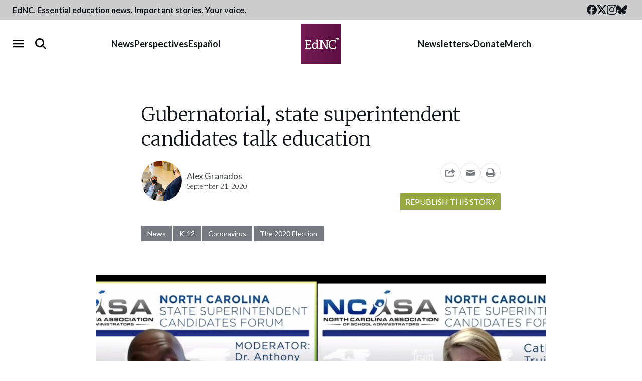

--- FILE ---
content_type: text/html; charset=UTF-8
request_url: https://www.ednc.org/nc-gubernatorial-state-superintendent-candidates-talk-education/
body_size: 25333
content:
<!doctype html>
<html lang="en-US">
  <head>
  <meta charset="utf-8">
  <meta name="viewport" content="width=device-width, initial-scale=1">
  <meta property="fb:pages" content="384676381708957">
  <link rel="alternate" type="application/rss+xml" title="EdNC Feed" href="https://www.ednc.org/feed/">
  <link rel="preconnect" href="https://fonts.gstatic.com" crossorigin>
  <link rel="preload" as="style" href="https://fonts.googleapis.com/css2?family=Lato:ital,wght@0,300;0,400;0,700;1,300;1,400;1,700&amp;family=Merriweather:ital,wght@0,300;0,400;0,700;1,300;1,400;1,700&amp;display=swap">
  <link rel="stylesheet" href="https://fonts.googleapis.com/css2?family=Lato:ital,wght@0,300;0,400;0,700;1,300;1,400;1,700&amp;family=Merriweather:ital,wght@0,300;0,400;0,700;1,300;1,400;1,700&amp;display=swap" media="print" onload="this.media='all'">
  <noscript>
    <link rel="stylesheet" href="https://fonts.googleapis.com/css2?family=Lato:ital,wght@0,300;0,400;0,700;1,300;1,400;1,700&amp;family=Merriweather:ital,wght@0,300;0,400;0,700;1,300;1,400;1,700&amp;display=swap">
  </noscript>
  <link rel="shortcut icon" href="https://www.ednc.org/favicon.ico" />
  <meta name='robots' content='index, follow, max-image-preview:large, max-snippet:-1, max-video-preview:-1' />
	<style>img:is([sizes="auto" i], [sizes^="auto," i]) { contain-intrinsic-size: 3000px 1500px }</style>
	
        <script>
        window.dataLayer = window.dataLayer || [];
        window.dataLayer.push({"postCategories":["Coronavirus","K-12","The 2020 Election","Uncategorized"],"postAppearances":["News"],"postAuthors":["Alex Granados"],"event":"postInfo"});
    </script>

    <!-- Google Tag Manager -->
    <script>(function(w,d,s,l,i){w[l]=w[l]||[];w[l].push({'gtm.start':
    new Date().getTime(),event:'gtm.js'});var f=d.getElementsByTagName(s)[0],
    j=d.createElement(s),dl=l!='dataLayer'?'&l='+l:'';j.async=true;j.src=
    'https://www.googletagmanager.com/gtm.js?id='+i+dl;f.parentNode.insertBefore(j,f);
    })(window,document,'script','dataLayer','GTM-NDFXLZ8');</script>
    <!-- End Google Tag Manager -->

	<!-- This site is optimized with the Yoast SEO Premium plugin  - https://yoast.com/wordpress/plugins/seo/ -->
	<title>NC superintendent and gubernatorial candidates debate - EdNC</title>
	<meta name="description" content="NC state uperintendent candidates and the two gubernatorial candidates met to virtually to give their views on the education issues of 2020." />
	<link rel="canonical" href="https://www.ednc.org/nc-gubernatorial-state-superintendent-candidates-talk-education/" />
	<meta property="og:locale" content="en_US" />
	<meta property="og:type" content="article" />
	<meta property="og:title" content="Gubernatorial, state superintendent candidates talk education" />
	<meta property="og:description" content="NC state uperintendent candidates and the two gubernatorial candidates met to virtually to give their views on the education issues of 2020." />
	<meta property="og:url" content="https://www.ednc.org/nc-gubernatorial-state-superintendent-candidates-talk-education/" />
	<meta property="og:site_name" content="EdNC" />
	<meta property="article:publisher" content="https://www.facebook.com/educationnc" />
	<meta property="article:published_time" content="2020-09-21T21:35:24+00:00" />
	<meta property="article:modified_time" content="2024-03-11T19:09:56+00:00" />
	<meta property="og:image" content="https://www.ednc.org/wp-content/uploads/2020/09/Screen-Shot-2020-09-21-at-1.28.54-PM.png" />
	<meta property="og:image:width" content="2048" />
	<meta property="og:image:height" content="1193" />
	<meta property="og:image:type" content="image/png" />
	<meta name="author" content="Alex Granados" />
	<meta name="twitter:card" content="summary_large_image" />
	<meta name="twitter:title" content="Gubernatorial, state superintendent candidates talk education" />
	<meta name="twitter:creator" content="@educationnc" />
	<meta name="twitter:site" content="@educationnc" />
	<meta name="twitter:label1" content="Written by" />
	<meta name="twitter:data1" content="Alex Granados" />
	<meta name="twitter:label2" content="Est. reading time" />
	<meta name="twitter:data2" content="6 minutes" />
	<script type="application/ld+json" class="yoast-schema-graph">{"@context":"https://schema.org","@graph":[{"@type":"Article","@id":"https://www.ednc.org/nc-gubernatorial-state-superintendent-candidates-talk-education/#article","isPartOf":{"@id":"https://www.ednc.org/nc-gubernatorial-state-superintendent-candidates-talk-education/"},"author":[{"@id":"https://www.ednc.org/#/schema/person/f1cee7eb879c682c5b17f02e958c2565"}],"headline":"Gubernatorial, state superintendent candidates talk education","datePublished":"2020-09-21T21:35:24+00:00","dateModified":"2024-03-11T19:09:56+00:00","mainEntityOfPage":{"@id":"https://www.ednc.org/nc-gubernatorial-state-superintendent-candidates-talk-education/"},"wordCount":1121,"publisher":{"@id":"https://www.ednc.org/#organization"},"image":{"@id":"https://www.ednc.org/nc-gubernatorial-state-superintendent-candidates-talk-education/#primaryimage"},"thumbnailUrl":"https://www.ednc.org/wp-content/uploads/2020/09/Screen-Shot-2020-09-21-at-1.28.54-PM.png","articleSection":["Coronavirus","K-12","The 2020 Election"],"inLanguage":"en-US","copyrightYear":"2020","copyrightHolder":{"@id":"https://www.ednc.org/#organization"}},{"@type":"WebPage","@id":"https://www.ednc.org/nc-gubernatorial-state-superintendent-candidates-talk-education/","url":"https://www.ednc.org/nc-gubernatorial-state-superintendent-candidates-talk-education/","name":"NC superintendent and gubernatorial candidates debate - EdNC","isPartOf":{"@id":"https://www.ednc.org/#website"},"primaryImageOfPage":{"@id":"https://www.ednc.org/nc-gubernatorial-state-superintendent-candidates-talk-education/#primaryimage"},"image":{"@id":"https://www.ednc.org/nc-gubernatorial-state-superintendent-candidates-talk-education/#primaryimage"},"thumbnailUrl":"https://www.ednc.org/wp-content/uploads/2020/09/Screen-Shot-2020-09-21-at-1.28.54-PM.png","datePublished":"2020-09-21T21:35:24+00:00","dateModified":"2024-03-11T19:09:56+00:00","description":"NC state uperintendent candidates and the two gubernatorial candidates met to virtually to give their views on the education issues of 2020.","breadcrumb":{"@id":"https://www.ednc.org/nc-gubernatorial-state-superintendent-candidates-talk-education/#breadcrumb"},"inLanguage":"en-US","potentialAction":[{"@type":"ReadAction","target":["https://www.ednc.org/nc-gubernatorial-state-superintendent-candidates-talk-education/"]}]},{"@type":"ImageObject","inLanguage":"en-US","@id":"https://www.ednc.org/nc-gubernatorial-state-superintendent-candidates-talk-education/#primaryimage","url":"https://www.ednc.org/wp-content/uploads/2020/09/Screen-Shot-2020-09-21-at-1.28.54-PM.png","contentUrl":"https://www.ednc.org/wp-content/uploads/2020/09/Screen-Shot-2020-09-21-at-1.28.54-PM.png","width":2048,"height":1193,"caption":"Anthony Jackson, left, moderated a debate between Catherine Truitt, right, and Jen Mangrum, below. Screen shot of debate."},{"@type":"BreadcrumbList","@id":"https://www.ednc.org/nc-gubernatorial-state-superintendent-candidates-talk-education/#breadcrumb","itemListElement":[{"@type":"ListItem","position":1,"name":"Home","item":"https://www.ednc.org/"},{"@type":"ListItem","position":2,"name":"Gubernatorial, state superintendent candidates talk education"}]},{"@type":"WebSite","@id":"https://www.ednc.org/#website","url":"https://www.ednc.org/","name":"EdNC","description":"Providing North Carolina with data, research, news, information, and analysis about the major trends, issues, and challenges facing public schools.","publisher":{"@id":"https://www.ednc.org/#organization"},"alternateName":"EducationNC","potentialAction":[{"@type":"SearchAction","target":{"@type":"EntryPoint","urlTemplate":"https://www.ednc.org/?s={search_term_string}"},"query-input":{"@type":"PropertyValueSpecification","valueRequired":true,"valueName":"search_term_string"}}],"inLanguage":"en-US"},{"@type":"Organization","@id":"https://www.ednc.org/#organization","name":"EdNC","alternateName":"EducationNC","url":"https://www.ednc.org/","logo":{"@type":"ImageObject","inLanguage":"en-US","@id":"https://www.ednc.org/#/schema/logo/image/","url":"https://www.ednc.org/wp-content/uploads/2025/02/ednc-logo-square.png","contentUrl":"https://www.ednc.org/wp-content/uploads/2025/02/ednc-logo-square.png","width":600,"height":600,"caption":"EdNC"},"image":{"@id":"https://www.ednc.org/#/schema/logo/image/"},"sameAs":["https://www.facebook.com/educationnc","https://x.com/educationnc","https://instagram.com/educationnc","https://bsky.app/profile/educationnc.bsky.social","https://www.youtube.com/@EducationNC"],"publishingPrinciples":"https://www.ednc.org/about/","correctionsPolicy":"https://www.ednc.org/corrections/"},{"@type":"Person","@id":"https://www.ednc.org/#/schema/person/f1cee7eb879c682c5b17f02e958c2565","name":"Alex Granados","url":"https://www.ednc.org/author/agranados/"}]}</script>
	<!-- / Yoast SEO Premium plugin. -->


<link rel='dns-prefetch' href='//static.addtoany.com' />
<link rel='dns-prefetch' href='//translate.google.com' />
<link rel='dns-prefetch' href='//maxcdn.bootstrapcdn.com' />
		<style>
			.lazyload,
			.lazyloading {
				max-width: 100%;
			}
		</style>
		<link rel='stylesheet' id='sbi_styles-css' href='https://www.ednc.org/wp-content/plugins/instagram-feed/css/sbi-styles.min.css?ver=6.10.0' type='text/css' media='all' />
<link rel='stylesheet' id='wp-block-library-css' href='https://www.ednc.org/wp-includes/css/dist/block-library/style.min.css?ver=6.8.3' type='text/css' media='all' />
<style id='classic-theme-styles-inline-css' type='text/css'>
/*! This file is auto-generated */
.wp-block-button__link{color:#fff;background-color:#32373c;border-radius:9999px;box-shadow:none;text-decoration:none;padding:calc(.667em + 2px) calc(1.333em + 2px);font-size:1.125em}.wp-block-file__button{background:#32373c;color:#fff;text-decoration:none}
</style>
<style id='co-authors-plus-coauthors-style-inline-css' type='text/css'>
.wp-block-co-authors-plus-coauthors.is-layout-flow [class*=wp-block-co-authors-plus]{display:inline}

</style>
<style id='co-authors-plus-avatar-style-inline-css' type='text/css'>
.wp-block-co-authors-plus-avatar :where(img){height:auto;max-width:100%;vertical-align:bottom}.wp-block-co-authors-plus-coauthors.is-layout-flow .wp-block-co-authors-plus-avatar :where(img){vertical-align:middle}.wp-block-co-authors-plus-avatar:is(.alignleft,.alignright){display:table}.wp-block-co-authors-plus-avatar.aligncenter{display:table;margin-inline:auto}

</style>
<style id='co-authors-plus-image-style-inline-css' type='text/css'>
.wp-block-co-authors-plus-image{margin-bottom:0}.wp-block-co-authors-plus-image :where(img){height:auto;max-width:100%;vertical-align:bottom}.wp-block-co-authors-plus-coauthors.is-layout-flow .wp-block-co-authors-plus-image :where(img){vertical-align:middle}.wp-block-co-authors-plus-image:is(.alignfull,.alignwide) :where(img){width:100%}.wp-block-co-authors-plus-image:is(.alignleft,.alignright){display:table}.wp-block-co-authors-plus-image.aligncenter{display:table;margin-inline:auto}

</style>
<style id='safe-svg-svg-icon-style-inline-css' type='text/css'>
.safe-svg-cover{text-align:center}.safe-svg-cover .safe-svg-inside{display:inline-block;max-width:100%}.safe-svg-cover svg{fill:currentColor;height:100%;max-height:100%;max-width:100%;width:100%}

</style>
<link rel='stylesheet' id='ultimate_blocks-cgb-style-css-css' href='https://www.ednc.org/wp-content/cache/autoptimize/css/autoptimize_single_24de2cb2eda5308bfeda2f7f35195d28.css?ver=3.4.8' type='text/css' media='all' />
<style id='wp-parsely-recommendations-style-inline-css' type='text/css'>
.parsely-recommendations-list-title{font-size:1.2em}.parsely-recommendations-list{list-style:none;padding:unset}.parsely-recommendations-cardbody{overflow:hidden;padding:.8em;text-overflow:ellipsis;white-space:nowrap}.parsely-recommendations-cardmedia{padding:.8em .8em 0}

</style>
<link rel='stylesheet' id='wp-components-css' href='https://www.ednc.org/wp-includes/css/dist/components/style.min.css?ver=6.8.3' type='text/css' media='all' />
<link rel='stylesheet' id='wp-preferences-css' href='https://www.ednc.org/wp-includes/css/dist/preferences/style.min.css?ver=6.8.3' type='text/css' media='all' />
<link rel='stylesheet' id='wp-block-editor-css' href='https://www.ednc.org/wp-includes/css/dist/block-editor/style.min.css?ver=6.8.3' type='text/css' media='all' />
<link rel='stylesheet' id='popup-maker-block-library-style-css' href='https://www.ednc.org/wp-content/cache/autoptimize/css/autoptimize_single_9963176ef6137ecf4405a5ccd36aa797.css?ver=dbea705cfafe089d65f1' type='text/css' media='all' />
<style id='global-styles-inline-css' type='text/css'>
:root{--wp--preset--aspect-ratio--square: 1;--wp--preset--aspect-ratio--4-3: 4/3;--wp--preset--aspect-ratio--3-4: 3/4;--wp--preset--aspect-ratio--3-2: 3/2;--wp--preset--aspect-ratio--2-3: 2/3;--wp--preset--aspect-ratio--16-9: 16/9;--wp--preset--aspect-ratio--9-16: 9/16;--wp--preset--color--black: #12151B;--wp--preset--color--cyan-bluish-gray: #abb8c3;--wp--preset--color--white: #FFFFFF;--wp--preset--color--pale-pink: #f78da7;--wp--preset--color--vivid-red: #cf2e2e;--wp--preset--color--luminous-vivid-orange: #ff6900;--wp--preset--color--luminous-vivid-amber: #fcb900;--wp--preset--color--light-green-cyan: #7bdcb5;--wp--preset--color--vivid-green-cyan: #00d084;--wp--preset--color--pale-cyan-blue: #8ed1fc;--wp--preset--color--vivid-cyan-blue: #0693e3;--wp--preset--color--vivid-purple: #9b51e0;--wp--preset--color--dark-purple: #5C1043;--wp--preset--color--purple: #731454;--wp--preset--color--light-purple: #8F4376;--wp--preset--color--red: #85132A;--wp--preset--color--orange: #B15010;--wp--preset--color--light-orange: #F6B041;--wp--preset--color--dark-green: #6B7E1B;--wp--preset--color--med-green: #98A942;--wp--preset--color--light-green: #B0C05E;--wp--preset--color--dark-blue: #384E77;--wp--preset--color--med-blue: #1C7DB7;--wp--preset--color--light-blue: #6CA8C5;--wp--preset--color--navy: #4E6CA5;--wp--preset--color--light-navy: #8291B0;--wp--preset--color--ash: #44474D;--wp--preset--color--gray: #777A80;--wp--preset--color--heather: #AAADB3;--wp--preset--color--steel: #DCDFE5;--wp--preset--gradient--vivid-cyan-blue-to-vivid-purple: linear-gradient(135deg,rgba(6,147,227,1) 0%,rgb(155,81,224) 100%);--wp--preset--gradient--light-green-cyan-to-vivid-green-cyan: linear-gradient(135deg,rgb(122,220,180) 0%,rgb(0,208,130) 100%);--wp--preset--gradient--luminous-vivid-amber-to-luminous-vivid-orange: linear-gradient(135deg,rgba(252,185,0,1) 0%,rgba(255,105,0,1) 100%);--wp--preset--gradient--luminous-vivid-orange-to-vivid-red: linear-gradient(135deg,rgba(255,105,0,1) 0%,rgb(207,46,46) 100%);--wp--preset--gradient--very-light-gray-to-cyan-bluish-gray: linear-gradient(135deg,rgb(238,238,238) 0%,rgb(169,184,195) 100%);--wp--preset--gradient--cool-to-warm-spectrum: linear-gradient(135deg,rgb(74,234,220) 0%,rgb(151,120,209) 20%,rgb(207,42,186) 40%,rgb(238,44,130) 60%,rgb(251,105,98) 80%,rgb(254,248,76) 100%);--wp--preset--gradient--blush-light-purple: linear-gradient(135deg,rgb(255,206,236) 0%,rgb(152,150,240) 100%);--wp--preset--gradient--blush-bordeaux: linear-gradient(135deg,rgb(254,205,165) 0%,rgb(254,45,45) 50%,rgb(107,0,62) 100%);--wp--preset--gradient--luminous-dusk: linear-gradient(135deg,rgb(255,203,112) 0%,rgb(199,81,192) 50%,rgb(65,88,208) 100%);--wp--preset--gradient--pale-ocean: linear-gradient(135deg,rgb(255,245,203) 0%,rgb(182,227,212) 50%,rgb(51,167,181) 100%);--wp--preset--gradient--electric-grass: linear-gradient(135deg,rgb(202,248,128) 0%,rgb(113,206,126) 100%);--wp--preset--gradient--midnight: linear-gradient(135deg,rgb(2,3,129) 0%,rgb(40,116,252) 100%);--wp--preset--font-size--small: 13px;--wp--preset--font-size--medium: 20px;--wp--preset--font-size--large: 36px;--wp--preset--font-size--x-large: 42px;--wp--preset--spacing--20: 0.44rem;--wp--preset--spacing--30: 0.67rem;--wp--preset--spacing--40: 1rem;--wp--preset--spacing--50: 1.5rem;--wp--preset--spacing--60: 2.25rem;--wp--preset--spacing--70: 3.38rem;--wp--preset--spacing--80: 5.06rem;--wp--preset--shadow--natural: 6px 6px 9px rgba(0, 0, 0, 0.2);--wp--preset--shadow--deep: 12px 12px 50px rgba(0, 0, 0, 0.4);--wp--preset--shadow--sharp: 6px 6px 0px rgba(0, 0, 0, 0.2);--wp--preset--shadow--outlined: 6px 6px 0px -3px rgba(255, 255, 255, 1), 6px 6px rgba(0, 0, 0, 1);--wp--preset--shadow--crisp: 6px 6px 0px rgba(0, 0, 0, 1);}:where(.is-layout-flex){gap: 0.5em;}:where(.is-layout-grid){gap: 0.5em;}body .is-layout-flex{display: flex;}.is-layout-flex{flex-wrap: wrap;align-items: center;}.is-layout-flex > :is(*, div){margin: 0;}body .is-layout-grid{display: grid;}.is-layout-grid > :is(*, div){margin: 0;}:where(.wp-block-columns.is-layout-flex){gap: 2em;}:where(.wp-block-columns.is-layout-grid){gap: 2em;}:where(.wp-block-post-template.is-layout-flex){gap: 1.25em;}:where(.wp-block-post-template.is-layout-grid){gap: 1.25em;}.has-black-color{color: var(--wp--preset--color--black) !important;}.has-cyan-bluish-gray-color{color: var(--wp--preset--color--cyan-bluish-gray) !important;}.has-white-color{color: var(--wp--preset--color--white) !important;}.has-pale-pink-color{color: var(--wp--preset--color--pale-pink) !important;}.has-vivid-red-color{color: var(--wp--preset--color--vivid-red) !important;}.has-luminous-vivid-orange-color{color: var(--wp--preset--color--luminous-vivid-orange) !important;}.has-luminous-vivid-amber-color{color: var(--wp--preset--color--luminous-vivid-amber) !important;}.has-light-green-cyan-color{color: var(--wp--preset--color--light-green-cyan) !important;}.has-vivid-green-cyan-color{color: var(--wp--preset--color--vivid-green-cyan) !important;}.has-pale-cyan-blue-color{color: var(--wp--preset--color--pale-cyan-blue) !important;}.has-vivid-cyan-blue-color{color: var(--wp--preset--color--vivid-cyan-blue) !important;}.has-vivid-purple-color{color: var(--wp--preset--color--vivid-purple) !important;}.has-black-background-color{background-color: var(--wp--preset--color--black) !important;}.has-cyan-bluish-gray-background-color{background-color: var(--wp--preset--color--cyan-bluish-gray) !important;}.has-white-background-color{background-color: var(--wp--preset--color--white) !important;}.has-pale-pink-background-color{background-color: var(--wp--preset--color--pale-pink) !important;}.has-vivid-red-background-color{background-color: var(--wp--preset--color--vivid-red) !important;}.has-luminous-vivid-orange-background-color{background-color: var(--wp--preset--color--luminous-vivid-orange) !important;}.has-luminous-vivid-amber-background-color{background-color: var(--wp--preset--color--luminous-vivid-amber) !important;}.has-light-green-cyan-background-color{background-color: var(--wp--preset--color--light-green-cyan) !important;}.has-vivid-green-cyan-background-color{background-color: var(--wp--preset--color--vivid-green-cyan) !important;}.has-pale-cyan-blue-background-color{background-color: var(--wp--preset--color--pale-cyan-blue) !important;}.has-vivid-cyan-blue-background-color{background-color: var(--wp--preset--color--vivid-cyan-blue) !important;}.has-vivid-purple-background-color{background-color: var(--wp--preset--color--vivid-purple) !important;}.has-black-border-color{border-color: var(--wp--preset--color--black) !important;}.has-cyan-bluish-gray-border-color{border-color: var(--wp--preset--color--cyan-bluish-gray) !important;}.has-white-border-color{border-color: var(--wp--preset--color--white) !important;}.has-pale-pink-border-color{border-color: var(--wp--preset--color--pale-pink) !important;}.has-vivid-red-border-color{border-color: var(--wp--preset--color--vivid-red) !important;}.has-luminous-vivid-orange-border-color{border-color: var(--wp--preset--color--luminous-vivid-orange) !important;}.has-luminous-vivid-amber-border-color{border-color: var(--wp--preset--color--luminous-vivid-amber) !important;}.has-light-green-cyan-border-color{border-color: var(--wp--preset--color--light-green-cyan) !important;}.has-vivid-green-cyan-border-color{border-color: var(--wp--preset--color--vivid-green-cyan) !important;}.has-pale-cyan-blue-border-color{border-color: var(--wp--preset--color--pale-cyan-blue) !important;}.has-vivid-cyan-blue-border-color{border-color: var(--wp--preset--color--vivid-cyan-blue) !important;}.has-vivid-purple-border-color{border-color: var(--wp--preset--color--vivid-purple) !important;}.has-vivid-cyan-blue-to-vivid-purple-gradient-background{background: var(--wp--preset--gradient--vivid-cyan-blue-to-vivid-purple) !important;}.has-light-green-cyan-to-vivid-green-cyan-gradient-background{background: var(--wp--preset--gradient--light-green-cyan-to-vivid-green-cyan) !important;}.has-luminous-vivid-amber-to-luminous-vivid-orange-gradient-background{background: var(--wp--preset--gradient--luminous-vivid-amber-to-luminous-vivid-orange) !important;}.has-luminous-vivid-orange-to-vivid-red-gradient-background{background: var(--wp--preset--gradient--luminous-vivid-orange-to-vivid-red) !important;}.has-very-light-gray-to-cyan-bluish-gray-gradient-background{background: var(--wp--preset--gradient--very-light-gray-to-cyan-bluish-gray) !important;}.has-cool-to-warm-spectrum-gradient-background{background: var(--wp--preset--gradient--cool-to-warm-spectrum) !important;}.has-blush-light-purple-gradient-background{background: var(--wp--preset--gradient--blush-light-purple) !important;}.has-blush-bordeaux-gradient-background{background: var(--wp--preset--gradient--blush-bordeaux) !important;}.has-luminous-dusk-gradient-background{background: var(--wp--preset--gradient--luminous-dusk) !important;}.has-pale-ocean-gradient-background{background: var(--wp--preset--gradient--pale-ocean) !important;}.has-electric-grass-gradient-background{background: var(--wp--preset--gradient--electric-grass) !important;}.has-midnight-gradient-background{background: var(--wp--preset--gradient--midnight) !important;}.has-small-font-size{font-size: var(--wp--preset--font-size--small) !important;}.has-medium-font-size{font-size: var(--wp--preset--font-size--medium) !important;}.has-large-font-size{font-size: var(--wp--preset--font-size--large) !important;}.has-x-large-font-size{font-size: var(--wp--preset--font-size--x-large) !important;}
:where(.wp-block-post-template.is-layout-flex){gap: 1.25em;}:where(.wp-block-post-template.is-layout-grid){gap: 1.25em;}
:where(.wp-block-columns.is-layout-flex){gap: 2em;}:where(.wp-block-columns.is-layout-grid){gap: 2em;}
:root :where(.wp-block-pullquote){font-size: 1.5em;line-height: 1.6;}
</style>
<link rel='stylesheet' id='collapscore-css-css' href='https://www.ednc.org/wp-content/cache/autoptimize/css/autoptimize_single_696080ba6a81a1d37f84d5152ee76307.css?ver=1.0' type='text/css' media='all' />
<link rel='stylesheet' id='collapseomatic-css-css' href='https://www.ednc.org/wp-content/cache/autoptimize/css/autoptimize_single_3bef9144eda63b2d0f6de1da06d01aa4.css?ver=1.6' type='text/css' media='all' />
<link rel='stylesheet' id='ub-extension-style-css-css' href='https://www.ednc.org/wp-content/cache/autoptimize/css/autoptimize_single_b060b95f3c5cfd04f0558a88351b5c65.css?ver=6.8.3' type='text/css' media='all' />
<link rel='stylesheet' id='cff-css' href='https://www.ednc.org/wp-content/plugins/custom-facebook-feed/assets/css/cff-style.min.css?ver=4.3.4' type='text/css' media='all' />
<link rel='stylesheet' id='sb-font-awesome-css' href='https://maxcdn.bootstrapcdn.com/font-awesome/4.7.0/css/font-awesome.min.css?ver=6.8.3' type='text/css' media='all' />
<link rel='stylesheet' id='searchwp-forms-css' href='https://www.ednc.org/wp-content/plugins/searchwp/assets/css/frontend/search-forms.min.css?ver=4.4.0' type='text/css' media='all' />
<link rel='stylesheet' id='addtoany-css' href='https://www.ednc.org/wp-content/plugins/add-to-any/addtoany.min.css?ver=1.16' type='text/css' media='all' />
<link rel='stylesheet' id='sage/main.css-css' href='https://www.ednc.org/wp-content/cache/autoptimize/css/autoptimize_single_32410c5bbf572f5b600b407a0088d083.css' type='text/css' media='all' />
<script type="text/javascript" src="https://www.ednc.org/wp-includes/js/jquery/jquery.min.js?ver=3.7.1" id="jquery-core-js"></script>
<script type="text/javascript" src="https://www.ednc.org/wp-includes/js/jquery/jquery-migrate.min.js?ver=3.4.1" id="jquery-migrate-js"></script>
<script type="text/javascript" id="addtoany-core-js-before">
/* <![CDATA[ */
window.a2a_config=window.a2a_config||{};a2a_config.callbacks=[];a2a_config.overlays=[];a2a_config.templates={};
a2a_config.icon_color="transparent,#000000";
/* ]]> */
</script>
<script type="text/javascript" defer src="https://static.addtoany.com/menu/page.js" id="addtoany-core-js"></script>
<script type="text/javascript" defer src="https://www.ednc.org/wp-content/plugins/add-to-any/addtoany.min.js?ver=1.1" id="addtoany-jquery-js"></script>
<script type="text/javascript" src="https://www.ednc.org/wp-content/cache/autoptimize/js/autoptimize_single_f7f43ed7130259a8cbfb9d4698d7b2cd.js?ver=1.34" id="fdfootnote_script-js"></script>
<script type="text/javascript" src="https://www.ednc.org/wp-includes/js/wp-embed.min.js?ver=6.8.3" id="wp-embed-js" defer="defer" data-wp-strategy="defer"></script>
<link rel="https://api.w.org/" href="https://www.ednc.org/wp-json/" /><link rel="alternate" title="JSON" type="application/json" href="https://www.ednc.org/wp-json/wp/v2/posts/121799" /><link rel="EditURI" type="application/rsd+xml" title="RSD" href="https://www.ednc.org/xmlrpc.php?rsd" />
<link rel='shortlink' href='https://www.ednc.org/?p=121799' />
<link rel="alternate" title="oEmbed (JSON)" type="application/json+oembed" href="https://www.ednc.org/wp-json/oembed/1.0/embed?url=https%3A%2F%2Fwww.ednc.org%2Fnc-gubernatorial-state-superintendent-candidates-talk-education%2F" />
<link rel="alternate" title="oEmbed (XML)" type="text/xml+oembed" href="https://www.ednc.org/wp-json/oembed/1.0/embed?url=https%3A%2F%2Fwww.ednc.org%2Fnc-gubernatorial-state-superintendent-candidates-talk-education%2F&#038;format=xml" />
<!-- start Simple Custom CSS and JS -->
<script src="https://analytics.ahrefs.com/analytics.js" data-key="NXnJC+PvLvG9ivwI5NGINA" async></script><!-- end Simple Custom CSS and JS -->
<script type="application/ld+json" class="wp-parsely-metadata">{"@context":"https:\/\/schema.org","@type":"NewsArticle","headline":"Gubernatorial, state superintendent candidates talk education","url":"http:\/\/www.ednc.org\/nc-gubernatorial-state-superintendent-candidates-talk-education\/","mainEntityOfPage":{"@type":"WebPage","@id":"http:\/\/www.ednc.org\/nc-gubernatorial-state-superintendent-candidates-talk-education\/"},"thumbnailUrl":"https:\/\/www.ednc.org\/wp-content\/uploads\/2020\/09\/Screen-Shot-2020-09-21-at-1.28.54-PM-150x150.png","image":{"@type":"ImageObject","url":"https:\/\/www.ednc.org\/wp-content\/uploads\/2020\/09\/Screen-Shot-2020-09-21-at-1.28.54-PM.png"},"articleSection":"Coronavirus","author":[{"@type":"Person","name":"Alex Granados"}],"creator":["Alex Granados"],"publisher":{"@type":"Organization","name":"EdNC","logo":"https:\/\/www.ednc.org\/wp-content\/uploads\/2016\/01\/cropped-logo-square-512.png"},"keywords":[],"dateCreated":"2020-09-21T21:35:24Z","datePublished":"2020-09-21T21:35:24Z","dateModified":"2024-03-11T19:09:56Z"}</script>		<script>
			document.documentElement.className = document.documentElement.className.replace('no-js', 'js');
		</script>
				<style>
			.no-js img.lazyload {
				display: none;
			}

			figure.wp-block-image img.lazyloading {
				min-width: 150px;
			}

			.lazyload,
			.lazyloading {
				--smush-placeholder-width: 100px;
				--smush-placeholder-aspect-ratio: 1/1;
				width: var(--smush-image-width, var(--smush-placeholder-width)) !important;
				aspect-ratio: var(--smush-image-aspect-ratio, var(--smush-placeholder-aspect-ratio)) !important;
			}

						.lazyload, .lazyloading {
				opacity: 0;
			}

			.lazyloaded {
				opacity: 1;
				transition: opacity 300ms;
				transition-delay: 0ms;
			}

					</style>
		<meta name="categories" content="Coronavirus, K-12, The 2020 Election"><link rel="icon" href="https://www.ednc.org/wp-content/uploads/2016/01/cropped-logo-square-512-150x150.png" sizes="32x32" />
<link rel="icon" href="https://www.ednc.org/wp-content/uploads/2016/01/cropped-logo-square-512-220x220.png" sizes="192x192" />
<link rel="apple-touch-icon" href="https://www.ednc.org/wp-content/uploads/2016/01/cropped-logo-square-512-220x220.png" />
<meta name="msapplication-TileImage" content="https://www.ednc.org/wp-content/uploads/2016/01/cropped-logo-square-512-400x400.png" />
		<style type="text/css" id="wp-custom-css">
			.pum-theme-26015 .pum-content, .pum-theme-lightbox .pum-content {
	font-weight: 400;
}

.has-med-green-background-color {
	background-color: #98A942;
}

.wp-block-quote.is-style-plain {
	border-left: 0 !important;
}

:where(.editor-styles-wrapper) .wp-block-observe {
	opacity: 1;
	transform: translateY(0);
}

.object-wrapper {
	overflow: hidden;
	margin-bottom: 2rem;
}

@media (min-width:990px) and (max-width: 1023px) {
    .cz-outer {
    margin-left: -120px;
    margin-right: -120px;
}
}

@media (min-width:1024px) {
    .cz-outer {
    margin-left: -150px;
    margin-right: -150px;
}
}


@media (min-width:667px) and (max-width: 990px){
    .cz-outer {
    margin-left: -40px;
    margin-right: -40px;
}
}

@media (max-width: 667px){
    .cz-outer {
    margin-left: -15px;
    margin-right: -15px;
}
}

.cz-comments-outer {
	display: none !important;
}

.message {
	font-size:12px;
}

.author--excerpt .awac-wrapper {
	display:none;
}

/* Read More Button Global Styling */

.expansion-button-global >span{
	display: table;
	margin: auto;

}

.collapseomatic{
	background-color: #721459;
	color: white;
	border-radius: 10px;
	padding: 10px 20px;
	margin-bottom: 25px;
}

/* body:not(.home) .links-bar {
	display: none;
} */
.home .editors-picks h2 {
	margin-top: 0;
}
.home main > div:not(.home-sections) .editors-photo > div:last-child {
	height: auto;
}
.home .editors-photo .image-and-caption img {
	height: auto;
}
.home .editors-photo {
	height: fit-content;
}
@media only screen and (min-width: 992px) {
	.home .editors-photo .image-and-caption img {
		height: -webkit-fill-available;
		max-height: 325px;
		margin: 0 auto;
	}
}
@media only screen and (min-width: 1280px) {
	.home .editors-photo {
		height: auto;
	}
}


/* @media only screen and (max-width: 991px) {
	.home .editors-picks h2 {
		margin-top: 1em;
	}
} */

/**
 * Quick fixes
 * */
.links-bar__links::-webkit-scrollbar {
	height: 0.65rem;
	border-radius: 2px;
}
.links-bar__links::-webkit-scrollbar-track {
	box-shadow: inset 0 0 6px rgba(0,0,0,0.8);
	border-radius: 2px;
}
.links-bar__links::-webkit-scrollbar-thumb {
	background-color: #cccccc80;
	outline: 1px solid #333;
	border-radius: 2px;
}
@media only screen and (max-width: 991px) {
	.links-bar__links {
		padding-bottom: 3px;
	}
	.links-bar__inner {
		margin: 0 auto;
	}
	.global-nav__row__left .global-nav__search__wrap {
		justify-content: flex-end;
	}
	.global-nav__menu-toggle {
		position: absolute;
		left: 0;
	}
	.global-nav__menu-toggle[aria-expanded=true] {
		top: 2rem;
	}
}
@media only screen and (min-width: 992px) {
	.links-bar__content__text,
	.links-bar__links {
		white-space: nowrap;
	}
}

.single-awake58 .bg-image,
.single-ednews .bg-image {
	margin-left: 0;
	margin-right: 0;
}

body.newsletters .gform_wrapper.gravity-theme fieldset .gfield_description img {
	border: 1px solid #5c1043;
}

.trust-project--content h2.margin-for-toc {
	margin-top: 1em;
}

body.author .circle-image img {
	display: inline-block;
	width: 220px;
	height: 220px;
	object-fit: cover;
}

@media screen and (max-width: 767px) {
	body.author .circle-image img {
		max-height: 125px;
	}
}

.category figure {
	margin: 0;
}

.category figcaption {
	margin-top: 0.75rem;
}

.pum-theme-26015 .pum-content + .pum-close,
.pum-theme-lightbox .pum-content + .pum-close {
	top: -10px;
	right: -10px;
}

.flex-content + div {
	margin-bottom: 6rem
}

@media screen and (min-width: 768px) {
.archive.category-running-towards-disaster .page-header {
	position: absolute;
  width: 1px;
  height: 1px;
  padding: 0;
  margin: -1px;
  overflow: hidden;
  clip: rect(0, 0, 0, 0);
  border: 0;
}
}

p.has-background {
  padding: 1.25em 2.375em;
}

.has-dark-blue-background-color {
	background-color: rgb(56, 78, 119);
}

.postid-265662 .slick-slide img {
	aspect-ratio: 768/434;
}

.earlybird-template-default__main-articles h3 {
	width: 100%;
}

.wp-block-buttons {
  margin: 4rem 0;
}

.wp-block-button__link {
  font-family: 'Lato', sans-serif;
  border-radius: 0;
}

.wp-block-ub-styled-box {
	margin: 3rem 0;
}

.wp-block-ub-styled-box :first-child {
	margin-top: 0;
}

.wp-block-ub-styled-box figure {
	margin: 2rem 0;
}

.wp-block-image a[href*="youtube.com"]::after {
	width: 100px;
	height: 100px;
	background-size: 100px 100px;
	border-radius: 50%;
	background-color: rgba(0,0,0,0.65);
	transition: background-color 0.3s ease-in-out;
}

.wp-block-image a[href*="youtube.com"]:hover::after {
	background-color: #98a942;
}		</style>
		  <!-- PrintFriendly.com -->
  <script type="text/javascript">var pfHeaderImgUrl = '';var pfHeaderTagline = '';var pfdisableClickToDel = 0;var pfHideImages = 0;var pfImageDisplayStyle = 'right';var pfDisablePDF = 0;var pfDisableEmail = 0;var pfDisablePrint = 0;var pfCustomCSS = '';var pfBtVersion='1';(function(){var js, pf;pf = document.createElement('script');pf.type = 'text/javascript';if ('https:' === document.location.protocol){js='https://pf-cdn.printfriendly.com/ssl/main.js'}else{js='http://cdn.printfriendly.com/printfriendly.js'}pf.src=js;document.getElementsByTagName('head')[0].appendChild(pf)})();</script>
  <!-- Google Translate -->
  <script type="text/javascript">
    function googleTranslateElementInit() {
      new google.translate.TranslateElement({
        pageLanguage: 'en',
        includedLanguages: 'es',
        layout: google.translate.TranslateElement.InlineLayout.SIMPLE,
        autoDisplay: false
      },'google_translate_element');
    }
  </script>
</head>
  <body class="wp-singular post-template-default single single-post postid-121799 single-format-standard wp-embed-responsive wp-theme-ednc-2020resources nc-gubernatorial-state-superintendent-candidates-talk-education agranados app-data index-data singular-data single-data single-post-data single-post-nc-gubernatorial-state-superintendent-candidates-talk-education-data">
        <!-- Google Tag Manager (noscript) -->
    <noscript><iframe src="https://www.googletagmanager.com/ns.html?id=GTM-NDFXLZ8"
    height="0" width="0" style="display:none;visibility:hidden"></iframe></noscript>
    <!-- End Google Tag Manager (noscript) -->
    <a href="#content" class="screen-reader-text">Skip to content</a>
    <!--[if IE]>
      <div class="alert alert-warning">
        You are using an &lt;strong&gt;outdated&lt;/strong&gt; browser. Please &lt;a href=&quot;https://browsehappy.com/&quot;&gt;upgrade your browser&lt;/a&gt; to improve your experience.
      </div>
    <![endif]-->
        <div class="utility-bar">
  <div class="container utility-bar__container">
    <div>
      <span class="tagline">EdNC. Essential education news. Important stories. Your voice.</span>
    </div>
    <div class="flex">
      <nav class="utility-bar__social" aria-label="Header Social Links">
        <ul>
          <li>
            <a href="https://facebook.com/educationnc" target="_blank">
              <span class="screen-reader-text">Facebook</span>
              <svg class="icon">
                <use xlink:href="#icon-facebook"></use>
              </svg>
            </a>
          </li>
          <li>
            <a href="https://x.com/educationnc" target="_blank">
              <span class="screen-reader-text">X (Twitter)</span>
              <svg class="icon">
                <use xlink:href="#icon-twitter-x"></use>
              </svg>
            </a>
          </li>
          <li>
            <a href="https://instagram.com/educationnc" target="_blank">
              <span class="screen-reader-text">Instagram</span>
              <svg class="icon">
                <use xlink:href="#icon-instagram"></use>
              </svg>
            </a>
          </li>
          <li>
            <a href="https://bsky.app/profile/educationnc.bsky.social" target="_blank">
              <span class="screen-reader-text">Bluesky</span>
              <svg class="icon">
                <use xlink:href="#icon-bluesky"></use>
              </svg>
            </a>
          </li>
        </ul>
      </nav>
    </div>
  </div>
</div>
<header class="global-header">
  <nav class="global-nav">
    <a class="global-nav__logo" href="https://www.ednc.org/">
      <img
        class="custom-logo"
        src="https://www.ednc.org/wp-content/themes/ednc-2020/dist/images/EdNCLogo_trademark_abfc5216.png"
        width="160"
        height="160"
        alt="EdNC"
      />
    </a>
    <div class="global-nav__container">
      <div class="global-nav__row">
        <div class="global-nav__row__left">
          <div class="global-nav__search__wrap">
            <button class="global-nav__menu-toggle" aria-expanded="false" data-open-text="Open navigation" data-close-text="Close navigation">
              <span class="global-nav__menu-toggle-text screen-reader-text">Open navigation</span>
              <svg class="global-nav__menu-toggle-open" xmlns="http://www.w3.org/2000/svg" viewBox="0 0 384 384"><path d="M0 277.333h384V320H0zM0 170.667h384v42.667H0zM0 64h384v42.667H0z"/></svg>
              <svg class="global-nav__menu-toggle-close" xmlns="http://www.w3.org/2000/svg" viewBox="0 0 298.667 298.667"><path d="M298.667 30.187L268.48 0 149.333 119.147 30.187 0 0 30.187l119.147 119.146L0 268.48l30.187 30.187L149.333 179.52 268.48 298.667l30.187-30.187L179.52 149.333z"/></svg>
            </button>
            <div class="mobile-menu-overlay"></div>
            <div class="global-nav__hamburger">
              <a class="global-nav__hamburger-logo" href="https://www.ednc.org/">
                <img
                  class="custom-logo"
                  src="https://www.ednc.org/wp-content/themes/ednc-2020/dist/images/EdNCLogo_trademark_abfc5216.png"
                  width="60"
                  height="60"
                  alt="EdNC"
                />
              </a>
                              <div class="global-nav__hamburger__nav-xs">
                  <ul id="menu-left-nav" class="menu"><li id="menu-item-116628" class="menu-item menu-item-type-taxonomy menu-item-object-appearance current-post-ancestor current-menu-parent current-post-parent menu-item-116628"><a href="https://www.ednc.org/appearance/news/" class="global-nav__link">News</a></li>
<li id="menu-item-116627" class="menu-item menu-item-type-taxonomy menu-item-object-appearance menu-item-116627"><a href="https://www.ednc.org/appearance/perspectives/" class="global-nav__link">Perspectives</a></li>
<li id="menu-item-247621" class="gtranslate menu-item menu-item-type-custom menu-item-object-custom menu-item-247621"><a href="#" class="global-nav__link" id="gtranslate">Español</a></li>
</ul>
                </div>
                            <div class="menu-main-nav-container"><ul id="menu-main-nav" class="global-nav__hamburger__nav"><li id="menu-item-93605" class="menu-item menu-item-type-custom menu-item-object-custom menu-item-has-children menu-item-93605"><span>Our work</span>
<ul class="sub-menu">
	<li id="menu-item-93607" class="menu-item menu-item-type-custom menu-item-object-custom menu-item-93607"><a href="/topics">Topics</a></li>
	<li id="menu-item-262685" class="menu-item menu-item-type-taxonomy menu-item-object-category menu-item-262685"><a href="https://www.ednc.org/category/podcasts/">Podcasts</a></li>
	<li id="menu-item-19033" class="menu-item menu-item-type-post_type menu-item-object-page current_page_parent menu-item-19033"><a href="https://www.ednc.org/archive/">Archive</a></li>
	<li id="menu-item-129412" class="menu-item menu-item-type-custom menu-item-object-custom menu-item-129412"><a href="/school-districts/">School Districts</a></li>
	<li id="menu-item-129413" class="menu-item menu-item-type-custom menu-item-object-custom menu-item-129413"><a href="/community-colleges/">Community Colleges</a></li>
	<li id="menu-item-107899" class="menu-item menu-item-type-custom menu-item-object-custom menu-item-107899"><a href="https://www.ednc.org/corrections/">Corrections</a></li>
</ul>
</li>
<li id="menu-item-93617" class="menu-item menu-item-type-custom menu-item-object-custom menu-item-has-children menu-item-93617"><span>Participate</span>
<ul class="sub-menu">
	<li id="menu-item-188760" class="menu-item menu-item-type-post_type menu-item-object-page menu-item-188760"><a href="https://www.ednc.org/submit-a-story-idea/">Submit a story idea</a></li>
	<li id="menu-item-116625" class="menu-item menu-item-type-post_type menu-item-object-page menu-item-116625"><a href="https://www.ednc.org/submit-a-perspective/">Submit a perspective</a></li>
	<li id="menu-item-117266" class="menu-item menu-item-type-post_type menu-item-object-page menu-item-117266"><a href="https://www.ednc.org/republish/">Republish our content</a></li>
	<li id="menu-item-93619" class="menu-item menu-item-type-post_type menu-item-object-page menu-item-93619"><a href="https://www.ednc.org/voices/">Voices</a></li>
</ul>
</li>
<li id="menu-item-116630" class="menu-item menu-item-type-custom menu-item-object-custom menu-item-has-children menu-item-116630"><span>About us</span>
<ul class="sub-menu">
	<li id="menu-item-40520" class="menu-item menu-item-type-post_type menu-item-object-page menu-item-40520"><a href="https://www.ednc.org/about/">Our story</a></li>
	<li id="menu-item-93610" class="menu-item menu-item-type-custom menu-item-object-custom menu-item-93610"><a href="/team">EdNC team</a></li>
	<li id="menu-item-142542" class="menu-item menu-item-type-post_type menu-item-object-page menu-item-142542"><a href="https://www.ednc.org/board-of-directors/">Strategic Council</a></li>
	<li id="menu-item-273203" class="menu-item menu-item-type-post_type menu-item-object-page menu-item-273203"><a href="https://www.ednc.org/supporters/2026-supporters/">Supporters</a></li>
	<li id="menu-item-93613" class="menu-item menu-item-type-custom menu-item-object-custom menu-item-93613"><a href="/annual-report">Annual reports</a></li>
	<li id="menu-item-260580" class="menu-item menu-item-type-post_type menu-item-object-page menu-item-260580"><a href="https://www.ednc.org/nccppr/">NCCPPR Archive</a></li>
	<li id="menu-item-136032" class="menu-item menu-item-type-post_type menu-item-object-page menu-item-136032"><a href="https://www.ednc.org/contact-us/">Contact Us</a></li>
</ul>
</li>
</ul></div>                              <div class="global-nav__hamburger__nav-xs">
                  <ul id="menu-right-nav" class="menu"><li id="menu-item-244694" class="menu-item menu-item-type-custom menu-item-object-custom menu-item-has-children menu-item-244694 dropdown"><a href="#" class="global-nav__link dropdown__toggle" aria-expanded="false" aria-haspopup="true">Newsletters</a>
<ul class="sub-menu">
	<li id="menu-item-139612" class="menu-item menu-item-type-post_type menu-item-object-page menu-item-139612"><a href="https://www.ednc.org/newsletters/">All Newsletters</a></li>
	<li id="menu-item-244695" class="menu-item menu-item-type-custom menu-item-object-custom menu-item-244695"><a href="https://www.ednc.org/awake58/">Awake58</a></li>
	<li id="menu-item-244696" class="menu-item menu-item-type-custom menu-item-object-custom menu-item-244696"><a href="https://www.ednc.org/earlybird/">Early Bird</a></li>
	<li id="menu-item-244697" class="menu-item menu-item-type-custom menu-item-object-custom menu-item-244697"><a href="https://www.ednc.org/ednews/">EdDaily</a></li>
</ul>
</li>
<li id="menu-item-139613" class="menu-item menu-item-type-post_type menu-item-object-page menu-item-139613"><a href="https://www.ednc.org/donate/" class="global-nav__link">Donate</a></li>
<li id="menu-item-247620" class="menu-item menu-item-type-custom menu-item-object-custom menu-item-247620"><a target="_blank" href="https://store.ednc.org" class="global-nav__link">Merch</a></li>
</ul>
                </div>
                          </div>
            <button class="global-nav__search" aria-expanded="false">
              <svg class="global-nav__search-open" viewBox="0 0 515.558 515.558" xmlns="http://www.w3.org/2000/svg" aria-label="Open search box"><path d="M378.344 332.78c25.37-34.645 40.545-77.2 40.545-123.333C418.889 93.963 324.928.002 209.444.002S0 93.963 0 209.447s93.961 209.445 209.445 209.445c46.133 0 88.692-15.177 123.337-40.547l137.212 137.212 45.564-45.564L378.344 332.78zm-168.899 21.667c-79.958 0-145-65.042-145-145s65.042-145 145-145 145 65.042 145 145-65.043 145-145 145z"/></svg>
              <svg class="global-nav__search-close" xmlns="http://www.w3.org/2000/svg" viewBox="0 0 298.667 298.667"><path d="M298.667 30.187L268.48 0 149.333 119.147 30.187 0 0 30.187l119.147 119.146L0 268.48l30.187 30.187L149.333 179.52 268.48 298.667l30.187-30.187L179.52 149.333z"/></svg>
            </button>
            <form action="https://www.ednc.org/" method="get" role="search" class="global-nav__row__left__search">
              <label for="search" class="screen-reader-text">Search EdNC.org</label>
              <input type="text" name="s" id="search" value="" placeholder="Search EdNC.org" required />
              <button type="submit">
                <svg viewBox="0 0 515.558 515.558" xmlns="http://www.w3.org/2000/svg" aria-label="Submit"><path d="M378.344 332.78c25.37-34.645 40.545-77.2 40.545-123.333C418.889 93.963 324.928.002 209.444.002S0 93.963 0 209.447s93.961 209.445 209.445 209.445c46.133 0 88.692-15.177 123.337-40.547l137.212 137.212 45.564-45.564L378.344 332.78zm-168.899 21.667c-79.958 0-145-65.042-145-145s65.042-145 145-145 145 65.042 145 145-65.043 145-145 145z"/></svg>
              </button>
            </form>
          </div>
          <div class="global-nav__links__wrap">
                          <ul id="menu-left-nav" class="menu"><li id="menu-item-116628" class="menu-item menu-item-type-taxonomy menu-item-object-appearance current-post-ancestor current-menu-parent current-post-parent menu-item-116628"><a href="https://www.ednc.org/appearance/news/" class="global-nav__link">News</a></li>
<li id="menu-item-116627" class="menu-item menu-item-type-taxonomy menu-item-object-appearance menu-item-116627"><a href="https://www.ednc.org/appearance/perspectives/" class="global-nav__link">Perspectives</a></li>
<li id="menu-item-247621" class="gtranslate menu-item menu-item-type-custom menu-item-object-custom menu-item-247621"><a href="#" class="global-nav__link" id="gtranslate">Español</a></li>
</ul>
                      </div>
        </div>
        <div class="global-nav__row__right desktop-only">
                      <div class="global-nav__links__wrap">
              <ul id="menu-right-nav" class="menu"><li id="menu-item-244694" class="menu-item menu-item-type-custom menu-item-object-custom menu-item-has-children menu-item-244694 dropdown"><a href="#" class="global-nav__link dropdown__toggle" aria-expanded="false" aria-haspopup="true">Newsletters</a>
<ul class="sub-menu">
	<li id="menu-item-139612" class="menu-item menu-item-type-post_type menu-item-object-page menu-item-139612"><a href="https://www.ednc.org/newsletters/">All Newsletters</a></li>
	<li id="menu-item-244695" class="menu-item menu-item-type-custom menu-item-object-custom menu-item-244695"><a href="https://www.ednc.org/awake58/">Awake58</a></li>
	<li id="menu-item-244696" class="menu-item menu-item-type-custom menu-item-object-custom menu-item-244696"><a href="https://www.ednc.org/earlybird/">Early Bird</a></li>
	<li id="menu-item-244697" class="menu-item menu-item-type-custom menu-item-object-custom menu-item-244697"><a href="https://www.ednc.org/ednews/">EdDaily</a></li>
</ul>
</li>
<li id="menu-item-139613" class="menu-item menu-item-type-post_type menu-item-object-page menu-item-139613"><a href="https://www.ednc.org/donate/" class="global-nav__link">Donate</a></li>
<li id="menu-item-247620" class="menu-item menu-item-type-custom menu-item-object-custom menu-item-247620"><a target="_blank" href="https://store.ednc.org" class="global-nav__link">Merch</a></li>
</ul>
            </div>
                  </div>
      </div>
    </div>
  </nav>
</header>


<div class="global-nav-spacer"></div>
<div id="sticky-nav-sentinel"></div>
        <div class="wrap" role="document" id="content">
      <div class="content clearfix">
        <main class="main">
                 <article class="article template-2019 post-121799 post type-post status-publish format-standard has-post-thumbnail hentry category-coronavirus category-k-12 category-the-2020-election category-uncategorized appearance-news">

  
  <div class="title">
    <div class="container">
      <div class="row">
        <div class="col-md-7 col-centered author-intro-2019 bottom-margin">
          <h1 class="article-header ">Gubernatorial, state superintendent candidates talk education</h1>
          <div class="row">
    <div class="col-xs-12 col-md-12">
      <div class="author-meta">
                              
                                                           <div class="author-info">
                  <div class="circle-image-article">
                    <img width="220" height="220" data-src="https://www.ednc.org/wp-content/uploads/2021/03/NewStaffPhotos_0014_Alex-220x220.jpg" class="attachment-bio-headshot size-bio-headshot wp-post-image lazyload" alt="" decoding="async" data-srcset="https://www.ednc.org/wp-content/uploads/2021/03/NewStaffPhotos_0014_Alex-220x220.jpg 220w, https://www.ednc.org/wp-content/uploads/2021/03/NewStaffPhotos_0014_Alex-400x400.jpg 400w, https://www.ednc.org/wp-content/uploads/2021/03/NewStaffPhotos_0014_Alex-150x150.jpg 150w, https://www.ednc.org/wp-content/uploads/2021/03/NewStaffPhotos_0014_Alex.jpg 500w" data-sizes="(max-width: 220px) 100vw, 220px" src="[data-uri]" style="--smush-placeholder-width: 220px; --smush-placeholder-aspect-ratio: 220/220;" />
                  </div>
                  <div class="author-article">
                    <div class="">
                      <a href="https://www.ednc.org/author/agranados/" class="read-more notranslate">Alex Granados</a>
                    </div>
                    <time class="published pf-date" datetime="2020-09-21T17:35:24-04:00">
                      September 21, 2020
                    </time>
                                      </div>
                </div>
                                                     <div class="share-buttons">
  <div class="social-share-buttons print-no">
          <div class="dropdown">
        <a class="other-share icon-share dropdown__toggle" href="#" role="button" aria-expanded="false" aria-haspopup="true">
          Share this page
        </a>
        <div class="a2a_custom_wrapper">
          <strong class="a2a_custom_wrapper__title">Share options</strong>
          <div class="a2a_kit a2a_kit_size_24 addtoany_list" data-a2a-url="https://www.ednc.org/nc-gubernatorial-state-superintendent-candidates-talk-education/" data-a2a-title="Gubernatorial, state superintendent candidates talk education"><a class="a2a_button_copy_link" href="https://www.addtoany.com/add_to/copy_link?linkurl=https%3A%2F%2Fwww.ednc.org%2Fnc-gubernatorial-state-superintendent-candidates-talk-education%2F&amp;linkname=Gubernatorial%2C%20state%20superintendent%20candidates%20talk%20education" title="Copy Link" rel="nofollow noopener" target="_blank"></a><a class="a2a_button_facebook" href="https://www.addtoany.com/add_to/facebook?linkurl=https%3A%2F%2Fwww.ednc.org%2Fnc-gubernatorial-state-superintendent-candidates-talk-education%2F&amp;linkname=Gubernatorial%2C%20state%20superintendent%20candidates%20talk%20education" title="Facebook" rel="nofollow noopener" target="_blank"></a><a class="a2a_button_x" href="https://www.addtoany.com/add_to/x?linkurl=https%3A%2F%2Fwww.ednc.org%2Fnc-gubernatorial-state-superintendent-candidates-talk-education%2F&amp;linkname=Gubernatorial%2C%20state%20superintendent%20candidates%20talk%20education" title="X" rel="nofollow noopener" target="_blank"></a><a class="a2a_button_bluesky" href="https://www.addtoany.com/add_to/bluesky?linkurl=https%3A%2F%2Fwww.ednc.org%2Fnc-gubernatorial-state-superintendent-candidates-talk-education%2F&amp;linkname=Gubernatorial%2C%20state%20superintendent%20candidates%20talk%20education" title="Bluesky" rel="nofollow noopener" target="_blank"></a><a class="a2a_button_linkedin" href="https://www.addtoany.com/add_to/linkedin?linkurl=https%3A%2F%2Fwww.ednc.org%2Fnc-gubernatorial-state-superintendent-candidates-talk-education%2F&amp;linkname=Gubernatorial%2C%20state%20superintendent%20candidates%20talk%20education" title="LinkedIn" rel="nofollow noopener" target="_blank"></a><a class="a2a_button_telegram" href="https://www.addtoany.com/add_to/telegram?linkurl=https%3A%2F%2Fwww.ednc.org%2Fnc-gubernatorial-state-superintendent-candidates-talk-education%2F&amp;linkname=Gubernatorial%2C%20state%20superintendent%20candidates%20talk%20education" title="Telegram" rel="nofollow noopener" target="_blank"></a><a class="a2a_button_whatsapp" href="https://www.addtoany.com/add_to/whatsapp?linkurl=https%3A%2F%2Fwww.ednc.org%2Fnc-gubernatorial-state-superintendent-candidates-talk-education%2F&amp;linkname=Gubernatorial%2C%20state%20superintendent%20candidates%20talk%20education" title="WhatsApp" rel="nofollow noopener" target="_blank"></a></div>        </div>
      </div>
        <a rel="nofollow noopener noreferrer" target="_blank" class="icon-email social-share-link" href="/cdn-cgi/l/email-protection#[base64]">
      Email this page
    </a>
    <a rel="nofollow noopener noreferrer" target="_blank" class="other-share icon-fax" href="https://www.printfriendly.com/print" onclick="window.open('https://www.printfriendly.com/print?url='+document.location.href); return false;">
      Print this page
    </a>
  </div>

  
      <a href="#" role="button" class="btn btn-sm btn-green" data-republish-id="121799" data-dialog-show="dialog-republish">Republish This Story</a>

    <dialog class="dialog dialog--wide" id="dialog-republish">
      <header class="dialog__header">
        <h2 class="dialog__title">Republish this story</h2>
        <button class="dialog__close" type="button" data-a11y-dialog-hide aria-label="Close dialog">&times;</button>
      </header>
      <div class="dialog__content dialog__content--republish">
        <div class="dialog__content--republish-l">
          <h3>Our republishing policy</h3>
          <p>EdNC is a nonprofit, online, daily, independent newspaper. All of EdNC’s content is open source and free to republish. Please use the following guidelines when republishing our content.</p>
          <ul>
            <li>Our content must be republished in full. If your organization uses a paywall, the content must be provided in full for free.</li>
            <li>Credit our team by including both the author name and EdNC.org in the byline. Example: Alex Granados, EdNC.org.</li>
            <li>If republishing the story online, please provide a link to EdNC.org or a link to the original article in either the byline or credit line.</li>
            <li>The original headline of the article must be used. Allowable edits to the content of the piece include changes to meet your publication’s style guide and references to dates (i.e. this week changed to last week). Other edits must be approved by emailing Hannah Vinueza McClellan at <a href="/cdn-cgi/l/email-protection#6f07020c0c030a03030e012f0a0b010c41001d08"><span class="__cf_email__" data-cfemail="1870757b7b747d74747976587d7c767b36776a7f">[email&#160;protected]</span></a>.</li>
            <li>Photos and other multimedia elements (audio, video, etc.)  may not be republished without prior permission. Please email Hannah Vinueza McClellan at <a href="/cdn-cgi/l/email-protection#21494c42424d444d4d404f6144454f420f4e5346"><span class="__cf_email__" data-cfemail="b3dbded0d0dfd6dfdfd2ddf3d6d7ddd09ddcc1d4">[email&#160;protected]</span></a> if you are interested in sharing a multimedia element.</li>
            <li>If you republish a story, please let us know by emailing Hannah Vinueza McClellan at <a href="/cdn-cgi/l/email-protection#9af2f7f9f9f6fff6f6fbf4dafffef4f9b4f5e8fd"><span class="__cf_email__" data-cfemail="e78f8a84848b828b8b8689a782838984c9889580">[email&#160;protected]</span></a>.</li>
          </ul>
          <hr/>
          <p>Please email Hannah Vinueza McClellan at <a href="/cdn-cgi/l/email-protection#cda5a0aeaea1a8a1a1aca38da8a9a3aee3a2bfaa"><span class="__cf_email__" data-cfemail="0860656b6b646d64646966486d6c666b26677a6f">[email&#160;protected]</span></a> if you have any questions.</p>
          <p>This work is licensed under a <a href="https://creativecommons.org/licenses/by-nd/4.0/">Creative Commons Attribution-NoDerivatives 4.0 International License</a>.</p>
          <a rel="noreferrer license" target="_blank" href="https://creativecommons.org/licenses/by-nd/4.0/"><img alt="Creative Commons Attribution-NoDerivatives 4.0 International License" class="no-lazyload" style="border-width:0;width:80px;" src="https://mirrors.creativecommons.org/presskit/buttons/88x31/png/by-nd.png"></a>
        </div>
        <div class="dialog__content--republish-r">
          <div>
            <h3>Canonical tag</h3>
            <p>Please include the following canonical tag in the <code>&lt;head&gt;</code> of the republished story.</p>
            <div style="margin-bottom: 2rem;">
              <code class="canonical-code">&lt;link rel="canonical" href="https://www.ednc.org/nc-gubernatorial-state-superintendent-candidates-talk-education/"&gt;</code>
            </div>
            <p><a href="https://ahrefs.com/blog/canonical-tags/#how-to-add-canonical-tags" target="_blank">Learn more about canonical tags and how to add them to your page</a>.</p>
          </div>
          <div class="extra-margin-top">
            <h3>HTML content</h3>
            <p>This includes the title, byline, content, and tracking pixel(s) for republishing this story.</p>
            <textarea name="" id="republish-content-121799" rows="9" readonly>Retrieving HTML, please wait...</textarea>
            <button class="btn btn-green" disabled>Copy HTML To Clipboard</button>
          </div>
        </div>
      </div>
    </dialog>
  </div>
      </div>
    </div>
  </div>
          <div class="term-labels">
          <a class="label" href="https://www.ednc.org/appearance/news/">
        News
      </a>
          <a class="label" href="https://www.ednc.org/category/k-12/">
        K-12
      </a>
          <a class="label" href="https://www.ednc.org/category/coronavirus/">
        Coronavirus
      </a>
          <a class="label" href="https://www.ednc.org/category/the-2020-election/">
        The 2020 Election
      </a>
      </div>
        </div>
      </div>
    </div>
  </div>

  <div class="entry-content">
    
    <div class="container">
      <div class="row">
        <div class="col-md-7 col-centered print-only">
                      <div class="alignnone">
              <img width="1200" height="900" src="https://www.ednc.org/wp-content/uploads/2020/09/Screen-Shot-2020-09-21-at-1.28.54-PM-1200x900.png" class="attachment-Contained size-Contained wp-post-image" alt="" decoding="async" fetchpriority="high" />
                              <div class="caption extra-bottom-margin">
                  Anthony Jackson, left, moderated a debate between Catherine Truitt, right, and Jen Mangrum, below. Screen shot of debate. 
                </div>
                          </div>
                  </div>
      </div>

      <div class="row">
        <div class="col-md-7 col-centered print-only article-section">
          
          
          
          
<p><a href="https://www.ncasa.net" target="_blank" rel="noreferrer noopener">The North Carolina Association of School Administrators</a> held a virtual forum today where audience members could hear where the state&#8217;s candidates for governor and state superintendent of public instruction stand on issues related to public education. </p>



<p>Republican Lt. Gov. Dan Forest and Democratic Gov. Roy Cooper both gave standalone statements on their education positions. State superintendent candidates Jen Mangrum (Democrat) and Catherine Truitt (Republican) participated in a debate moderated by Anthony Jackson, superintendent of Vance County Schools and North Carolina&#8217;s 2020 Superintendent of the Year. </p>



<p>But all the candidates touched on a number of subjects that have become big-issues in North Carolina education, including teacher pay and school choice.</p>



<h2 class="wp-block-heading">Teacher and principal pay</h2>



<p>Cooper said that too many teachers are leaving the state and the profession, but that he&#8217;s worked hard to fix that since he was elected in 2016. </p>



<p>&#8220;When I became governor, our schools were facing real challenges,&#8221; he said. &#8220;We weren’t where we needed to be with teacher pay.&#8221;</p>



<p>Cooper said he&#8217;s pushed the General Assembly in the right direction on issues like teacher pay. But Forest fought back against that assertion. </p>



<p>“He actually vetoed every single teacher pay raise budget,&#8221; Forest said. </p>



<p>Cooper went against teacher pay raises proposed by the Republican-led General Assembly because he said they weren&#8217;t doing enough. He wanted higher pay increases. But Forest said vetoing teacher pay raises because you want them to be higher doesn&#8217;t make any sense. </p>



<p>In particular, Forest pointed out the long session of the General Assembly, when Cooper vetoed the budget and the General Assembly didn&#8217;t have the votes to override the veto. The result was<a href="https://www.ednc.org/no-teacher-pay-raises-at-least-until-the-short-session/" target="_blank" rel="noreferrer noopener"> no budget and no teacher pay raises. </a></p>



<p>Forest said Cooper&#8217;s rationale was: “Zero is good because I want more.&#8221;  </p>



<p>&#8220;I don’t understand the logic of that,&#8221; Forest said. </p>



<p>Both Mangrum and Truitt got into the issue of teacher pay as well, with Truitt saying she wanted to get teacher pay in North Carolina to No. 1 in the southeast and Mangrum saying she wanted teacher pay in the state up to the national average. </p>



<p>Mangrum said that increasing pay was a necessary step in bolstering the teacher pipeline in North Carolina, particularly when it comes to getting students to consider going into the profession. </p>



<p>“We need to do what’s right for public education and that means when we give a good wage …  we encourage young people to head that way,&#8221; she said. </p>



<p>While Truitt said that teacher pay was important, she said she wanted to see the state pay more attention to principals as well. She talked about how important principals are when it comes to things like teacher recruitment and retention. But too often, the role of principals is overlooked in the state. </p>



<p>“Principals have a low agenda status for the state, especially compared to teachers,&#8221; Truitt said. </p>



<p>Both superintendent candidates said there are issues with the state&#8217;s principal salary schedule. Truitt said the principal pay scale needs to be changed, and the state needs to put more attention and energy into scaling up the state&#8217;s principal training programs. </p>



<p>Mangrum said that the fact that principal salary is tied to the performance of students in a school makes it less likely that principals will go to lower-performing schools.</p>



<h2 class="wp-block-heading">School choice</h2>



<p>School choice was another big topic, especially after the General Assembly met earlier this month and used COVID-19 relief funds to <a rel="noreferrer noopener" href="https://www.ednc.org/nc-senate-passes-second-round-of-covid-19-relief-child-care-education-funding/" target="_blank">expand some of the state&#8217;s school choice</a> programs. </p>



<p>Forest said he supports school choice because he believes that parents want and can choose what is best for their children, and that not every student needs the same kind of education. </p>



<p>“Sometimes a one-size-fits-all approach to education doesn’t work for everybody,&#8221; he said, adding that the competition created by North Carolina&#8217;s school choice environment is good for everybody. </p>



<p>Cooper, on the other hand, said that the goal of Republicans was to &#8220;starve&#8221; public schools of their funding and send tax dollars to rich people so they can pay for private schools. School choice programs, like the opportunity scholarship (voucher) program, serve low-income students with funds that can be used to pay for private school tuition. </p>



<p>Cooper said, however, that Republicans want to loosen the income restrictions so that it is not only low-income students that can get the scholarships. </p>



<p>&#8220;They hurt our public schools,&#8221; Cooper said, adding that he thinks Forest is &#8220;satisfied with teacher pay and per-pupil funding,&#8221; and will &#8220;rubber stamp&#8221; the actions of the General Assembly.  </p>



<p>Mangrum said that school choice programs, like opportunity scholarships and charter schools, are taking funding away from traditional public schools and contributing to resegregation. </p>



<p>&#8220;Vouchers have to be looked at as, how are they helping our schools? And I don’t see them helping them at all,&#8221; Mangrum said. </p>



<p>As for charter schools, Mangrum advocated making choice more about something like magnet schools than charter schools. She also said that it might make sense to put charter schools under the &#8220;umbrella&#8221; of school districts. </p>



<p>Truitt said she is not in favor of increasing the income threshold for opportunity scholarships. </p>



<p>“This should be a program for low-income families,” she said. </p>



<p>She also talked about wanting to see charter schools do more to share the innovative approaches they use and create an &#8220;interchange&#8221; between charters and traditional public schools. </p>



<h2 class="wp-block-heading">And more&#8230;</h2>



<p>The forum also featured additional debate where the candidates took issue with their opponents&#8217; positions. </p>



<p>Cooper said that in a press conference last week, Forest talked about wanting all children to return to school without masks or precautions. </p>



<p>&#8220;Not only is that wrong, it&#8217;s dangerous,&#8221; Cooper said. </p>



<p>Forest responded at the top of his statement, saying that Cooper&#8217;s statement was full of &#8220;untruths&#8221; and &#8220;character assassination.&#8221; </p>



<p>He went on to say that he never said to let every kid into a classroom without a mask or safety precautions, but that school administrators should be responsible for doing what is right for students. </p>



<p>During the superintendent candidates debate, Truitt pointed out language from a <a rel="noreferrer noopener" href="https://www.ednc.org/how-will-state-superintendent-candidates-work-with-the-governor-and-the-general-assembly/" target="_blank">piece Mangrum wrote</a> for an EducationNC series where the candidates answered questions each week. In that piece, Mangrum talked about how she was &#8220;not going to work with a General Assembly that’s going to continue moving our schools in the wrong direction.&#8221;</p>



<p>Truitt called this point of view &#8220;very short-sighted.”</p>



<p>Mangrum responded, saying she had no problem fighting a political party that, she said, &#8220;wants to starve public education and put money into private schools.&#8221; </p>



<p>She also told Truitt that she was &#8220;stunned&#8221; that Truitt stood at the<a rel="noreferrer noopener" href="https://www.ednc.org/republican-leaders-call-on-governor-to-offer-an-in-person-option-for-schools/" target="_blank"> press conference last week </a>with Forest, who Mangrum said doesn&#8217;t believe in science. </p>



<p><a href="https://www.wral.com/candidates-for-governor-nc-superintendent-discuss-education-issues/19297497/" target="_blank" rel="noreferrer noopener">Watch the forum for yourself.</a></p>

          <div class="term-labels">
          <a class="label" href="https://www.ednc.org/appearance/news/">
        News
      </a>
          <a class="label" href="https://www.ednc.org/category/k-12/">
        K-12
      </a>
          <a class="label" href="https://www.ednc.org/category/coronavirus/">
        Coronavirus
      </a>
          <a class="label" href="https://www.ednc.org/category/the-2020-election/">
        The 2020 Election
      </a>
      </div>

          <div class="author row">
          <div class="author--headshot circle-image col-sm-2">
            <img width="220" height="220" data-src="https://www.ednc.org/wp-content/uploads/2021/03/NewStaffPhotos_0014_Alex-220x220.jpg" class="attachment-bio-headshot size-bio-headshot wp-post-image lazyload" alt="" decoding="async" data-srcset="https://www.ednc.org/wp-content/uploads/2021/03/NewStaffPhotos_0014_Alex-220x220.jpg 220w, https://www.ednc.org/wp-content/uploads/2021/03/NewStaffPhotos_0014_Alex-400x400.jpg 400w, https://www.ednc.org/wp-content/uploads/2021/03/NewStaffPhotos_0014_Alex-150x150.jpg 150w, https://www.ednc.org/wp-content/uploads/2021/03/NewStaffPhotos_0014_Alex.jpg 500w" data-sizes="(max-width: 220px) 100vw, 220px" src="[data-uri]" style="--smush-placeholder-width: 220px; --smush-placeholder-aspect-ratio: 220/220;" />
          </div>
          <div class="author--intro col-sm-10">
            <a href="https://www.ednc.org/author/agranados/" class="author--name notranslate">Alex Granados</a>

            <div class="author--social">
                              <div class="author-excerpt-social-icon">
                  <a href="http://twitter.com/agranadoster" target="_blank" rel="noopener noreferrer">
                    <span class="icon-twitter"></span>
                    <span class="screen-reader-text">Follow Alex Granados on Twitter</span>
                  </a>
                </div>
                                            <div class="author-excerpt-social-icon">
                  <a href="/cdn-cgi/l/email-protection#0f6e687d6e61292c3638346b292c3e3e3e347c292c393b346a292c3e3f3f34292c3e3e3f346c21607d68" target="_blank" rel="noopener noreferrer">
                    <span class="icon-email"></span>
                    <span class="screen-reader-text">Email Alex Granados</span>
                  </a>
                </div>
                                        </div>
            <div class="author--excerpt">
                              <p>Alex Granados is the associate director of communications for the North Carolina State Education Assistance Authority.</p>

                          </div>
          </div>
        </div>
      
     
  
        </div>
      </div>

      <div class="content-boxes content-boxes--recommended print-no">
    <h2 class="no-span no-toc">Recommended reading</h2>
    <div class="content-boxes__grid">
                      <article class="content-boxes__article post-113683 post type-post status-publish format-standard has-post-thumbnail hentry category-ask-answer category-k-12 category-the-2020-election category-uncategorized appearance-news">
      <div class="aspect-ratio-container">
      <img width="400" height="400" data-src="https://www.ednc.org/wp-content/uploads/2020/05/IMG_4934-400x400.png" class="attachment-medium size-medium wp-post-image lazyload" alt="" decoding="async" data-srcset="https://www.ednc.org/wp-content/uploads/2020/05/IMG_4934-400x400.png 400w, https://www.ednc.org/wp-content/uploads/2020/05/IMG_4934.png 1024w, https://www.ednc.org/wp-content/uploads/2020/05/IMG_4934-150x150.png 150w, https://www.ednc.org/wp-content/uploads/2020/05/IMG_4934-768x768.png 768w, https://www.ednc.org/wp-content/uploads/2020/05/IMG_4934-500x500.png 500w, https://www.ednc.org/wp-content/uploads/2020/05/IMG_4934-800x800.png 800w, https://www.ednc.org/wp-content/uploads/2020/05/IMG_4934-220x220.png 220w, https://www.ednc.org/wp-content/uploads/2020/05/IMG_4934-600x600.png 600w" data-sizes="(max-width: 400px) 100vw, 400px" src="[data-uri]" style="--smush-placeholder-width: 400px; --smush-placeholder-aspect-ratio: 400/400;" />
    </div>
    <div class="entry-meta">
          <span class="post-cat-label">News</span>
        <h3 class="post-title">
      <a class="a11y-link-wrap" href="https://www.ednc.org/how-will-state-superintendent-candidates-work-with-the-governor-and-the-general-assembly/">
                  How will state superintendent candidates work with the governor and the General Assembly?
              </a>
    </h3>
    <p class="byline author vcard">
  by
      <span class="notranslate">Alex Granados</span>
    |
  <time class="published pf-date" datetime="2020-06-25T17:00:00-04:00">
    June 25, 2020
  </time>
</p>
      </div>
</article>
                      <article class="content-boxes__article post-21203 post type-post status-publish format-standard has-post-thumbnail hentry category-uncategorized appearance-featured appearance-news">
      <div class="aspect-ratio-container">
      <img width="400" height="162" data-src="https://www.ednc.org/wp-content/uploads/2016/01/Screen-Shot-2016-01-28-at-6.07.19-PM-400x162.png" class="attachment-medium size-medium wp-post-image lazyload" alt="" decoding="async" data-srcset="https://www.ednc.org/wp-content/uploads/2016/01/Screen-Shot-2016-01-28-at-6.07.19-PM-400x162.png 400w, https://www.ednc.org/wp-content/uploads/2016/01/Screen-Shot-2016-01-28-at-6.07.19-PM-768x312.png 768w, https://www.ednc.org/wp-content/uploads/2016/01/Screen-Shot-2016-01-28-at-6.07.19-PM-1024x416.png 1024w, https://www.ednc.org/wp-content/uploads/2016/01/Screen-Shot-2016-01-28-at-6.07.19-PM-500x203.png 500w, https://www.ednc.org/wp-content/uploads/2016/01/Screen-Shot-2016-01-28-at-6.07.19-PM-800x325.png 800w, https://www.ednc.org/wp-content/uploads/2016/01/Screen-Shot-2016-01-28-at-6.07.19-PM.png 1266w" data-sizes="(max-width: 400px) 100vw, 400px" src="[data-uri]" style="--smush-placeholder-width: 400px; --smush-placeholder-aspect-ratio: 400/162;" />
    </div>
    <div class="entry-meta">
          <span class="post-cat-label">Feature</span>
        <h3 class="post-title">
      <a class="a11y-link-wrap" href="https://www.ednc.org/21203/">
                  Principals get short shrift once again
              </a>
    </h3>
    <p class="byline author vcard">
  by
      <span class="notranslate">Alex Granados</span>
    |
  <time class="published pf-date" datetime="2016-01-29T00:01:21-05:00">
    January 29, 2016
  </time>
</p>
      </div>
</article>
                      <article class="content-boxes__article post-127645 post type-post status-publish format-standard has-post-thumbnail hentry category-community-colleges category-coronavirus category-k-12 category-uncategorized appearance-news">
      <div class="aspect-ratio-container">
      <img width="400" height="267" data-src="https://www.ednc.org/wp-content/uploads/2020/03/shutterstock_268450487-400x267.jpg" class="attachment-medium size-medium wp-post-image lazyload" alt="" decoding="async" data-srcset="https://www.ednc.org/wp-content/uploads/2020/03/shutterstock_268450487-400x267.jpg 400w, https://www.ednc.org/wp-content/uploads/2020/03/shutterstock_268450487-1024x683.jpg 1024w, https://www.ednc.org/wp-content/uploads/2020/03/shutterstock_268450487-768x512.jpg 768w, https://www.ednc.org/wp-content/uploads/2020/03/shutterstock_268450487-1536x1024.jpg 1536w, https://www.ednc.org/wp-content/uploads/2020/03/shutterstock_268450487-2048x1365.jpg 2048w, https://www.ednc.org/wp-content/uploads/2020/03/shutterstock_268450487-500x333.jpg 500w, https://www.ednc.org/wp-content/uploads/2020/03/shutterstock_268450487-800x533.jpg 800w, https://www.ednc.org/wp-content/uploads/2020/03/shutterstock_268450487-1280x853.jpg 1280w, https://www.ednc.org/wp-content/uploads/2020/03/shutterstock_268450487-1920x1280.jpg 1920w, https://www.ednc.org/wp-content/uploads/2020/03/shutterstock_268450487-747x498.jpg 747w" data-sizes="(max-width: 400px) 100vw, 400px" src="[data-uri]" style="--smush-placeholder-width: 400px; --smush-placeholder-aspect-ratio: 400/267;" />
    </div>
    <div class="entry-meta">
          <span class="post-cat-label">News</span>
        <h3 class="post-title">
      <a class="a11y-link-wrap" href="https://www.ednc.org/2020-12-10-legislative-leaders-governor-strike-bargain-to-make-sure-30-million-planned-for-rural-broadband-gets-spent/">
                  Legislative leaders, governor strike bargain to make sure $30 million planned for rural broadband gets spent
              </a>
    </h3>
    <p class="byline author vcard">
  by
      <span class="notranslate">Alex Granados</span>
    |
  <time class="published pf-date" datetime="2020-12-10T17:00:00-05:00">
    December 10, 2020
  </time>
</p>
      </div>
</article>
                </div>
  </div>

    </div>
  </div>
</article>
          </main>
              </div>
    </div>
        <footer class="footer-bottom">
  <div class="logo-section">
          <div class="logo-section__row">
                             <div class="logo-section__row__logo">
                                        <img width="795" height="253" data-src="https://www.ednc.org/wp-content/uploads/2025/02/footer-jmbelk-endowment-logo.svg" class="attachment-medium size-medium lazyload" alt="John M. Belk Endowment" decoding="async" src="[data-uri]" style="--smush-placeholder-width: 795px; --smush-placeholder-aspect-ratio: 795/253;" />
                      </div>
              </div>
    
          <div class="logo-section__row">
                             <div class="logo-section__row__logo">
                                        <img width="400" height="167" data-src="https://www.ednc.org/wp-content/uploads/2025/02/footer-logo-childtrust-400x167.png" class="attachment-medium size-medium lazyload" alt="The ChildTrust Foundation" style="--smush-placeholder-width: 400px; --smush-placeholder-aspect-ratio: 400/167;width: 150px" decoding="async" data-srcset="https://www.ednc.org/wp-content/uploads/2025/02/footer-logo-childtrust-400x167.png 400w, https://www.ednc.org/wp-content/uploads/2025/02/footer-logo-childtrust.png 600w" data-sizes="(max-width: 400px) 100vw, 400px" src="[data-uri]" />
                      </div>
                             <div class="logo-section__row__logo">
                                        <img width="291" height="56" data-src="https://www.ednc.org/wp-content/uploads/2025/02/footer-logo-zsr.svg" class="attachment-medium size-medium lazyload" alt="Z. Smith Reynolds Foundation" style="--smush-placeholder-width: 291px; --smush-placeholder-aspect-ratio: 291/56;width: 170px" decoding="async" src="[data-uri]" />
                      </div>
                             <div class="logo-section__row__logo">
                                        <img width="300" height="78" data-src="https://www.ednc.org/wp-content/uploads/2025/02/footer-logo-the-duke-endowment.svg" class="attachment-medium size-medium lazyload" alt="The Duke Endowment" style="--smush-placeholder-width: 300px; --smush-placeholder-aspect-ratio: 300/78;width: 150px" decoding="async" src="[data-uri]" />
                      </div>
                             <div class="logo-section__row__logo">
                                        <img width="1126" height="314" data-src="https://www.ednc.org/wp-content/uploads/2025/05/arnold-ventures-logo.svg" class="attachment-medium size-medium lazyload" alt="Arnold Ventures" style="--smush-placeholder-width: 1126px; --smush-placeholder-aspect-ratio: 1126/314;width: 160px" decoding="async" src="[data-uri]" />
                      </div>
              </div>
    
          <div class="logo-section__row">
                             <div class="logo-section__row__logo">
                                        <img width="237" height="132" data-src="https://www.ednc.org/wp-content/uploads/2025/02/footer-logo-burroughs-wellcome-fund.svg" class="attachment-medium size-medium lazyload" alt="Burroughs Welcome Fund" style="--smush-placeholder-width: 237px; --smush-placeholder-aspect-ratio: 237/132;width: 100px" decoding="async" src="[data-uri]" />
                      </div>
                             <div class="logo-section__row__logo">
                                        <img width="747" height="316" data-src="https://www.ednc.org/wp-content/uploads/2025/02/footer-logo-sas.svg" class="attachment-medium size-medium lazyload" alt="SAS" style="--smush-placeholder-width: 747px; --smush-placeholder-aspect-ratio: 747/316;width: 125px" decoding="async" src="[data-uri]" />
                      </div>
              </div>
      </div>

  <div class="container">
    <div class="row footer-bottom__row">
      <div class="col-md-4">
        <nav class="footer-bottom__social" aria-label="Footer Social Links">
          <ul>
            <li>
              <a href="https://facebook.com/educationnc" target="_blank">
                <span class="screen-reader-text">Facebook</span>
                <svg class="icon">
                  <use xlink:href="#icon-facebook"></use>
                </svg>
              </a>
            </li>
            <li>
              <a href="https://x.com/educationnc" target="_blank">
                <span class="screen-reader-text">X (Twitter)</span>
                <svg class="icon">
                  <use xlink:href="#icon-twitter-x"></use>
                </svg>
              </a>
            </li>
            <li>
              <a href="https://www.youtube.com/@EducationNC" target="_blank">
                <span class="screen-reader-text">YouTube</span>
                <svg class="icon">
                  <use xlink:href="#icon-youtube"></use>
                </svg>
              </a>
            </li>
            <li>
              <a href="https://instagram.com/educationnc" target="_blank">
                <span class="screen-reader-text">Instagram</span>
                <svg class="icon">
                  <use xlink:href="#icon-instagram"></use>
                </svg>
              </a>
            </li>
            <li>
              <a href="https://bsky.app/profile/educationnc.bsky.social" target="_blank">
                <span class="screen-reader-text">Bluesky</span>
                <svg class="icon">
                  <use xlink:href="#icon-bluesky"></use>
                </svg>
              </a>
            </li>
            <li>
              <a href="https://www.ednc.org/feed/">
                <span class="screen-reader-text">RSS</span>
                <svg class="icon">
                  <use xlink:href="#icon-rss"></use>
                </svg>
              </a>
            </li>
          </ul>
        </nav>
      </div>
      <div class="col-md-4">
        <div class="footer-bottom__signup">
          <form action="https://ednc.us9.list-manage.com/subscribe/post?u=8ba11e9b3c5e00a64382db633&amp;id=2696365d99" method="post" id="mc-embedded-subscribe-form" name="mc-embedded-subscribe-form" class="validate" target="_blank" novalidate>
            <input type="email" value="" name="EMAIL" class="email" id="mce-EMAIL" placeholder="Get Daily Headlines" required>
            <div class="mc-field-group input-group">
              <ul>
                <li><input type="checkbox" value="1" name="group[13145][1]" id="mce-group[13145]-13145-0" checked=checked></li>
                <li><input type="checkbox" value="2" name="group[13145][2]" id="mce-group[13145]-13145-1" checked=checked></li>
                <li><input type="checkbox" value="64" name="group[13145][64]" id="mce-group[13145]-13145-2" checked=checked></li>
                <li><input type="checkbox" value="2097152" name="group[13145][2097152]" id="mce-group[13145]-13145-3" checked=checked></li>
                <li><input type="checkbox" value="4194304" name="group[13145][4194304]" id="mce-group[13145]-13145-4" checked=checked></li>
                <li><input type="checkbox" value="8388608" name="group[13145][8388608]" id="mce-group[13145]-13145-5" checked=checked></li>
                <li><input type="checkbox" value="134217728" name="group[13145][134217728]" id="mce-group[13145]-13145-8" checked=checked></li>
              </ul>
            </div>
            <div style="position: absolute; left: -5000px;" aria-hidden="true"><input type="text" name="b_8ba11e9b3c5e00a64382db633_2696365d99" tabindex="-1" value=""></div>
            <input type="submit" value="SUBMIT" name="subscribe" id="mc-embedded-subscribe" class="button">
          </form>
        </div>
      </div>
      <div class="col-md-4">
        <p class="footer-bottom__copyright">&copy; 2026 EducationNC. All rights reserved.<br>The EdNC mark is property of EducationNC and registered as a federal and state trademark.<br><a href="/terms-of-service/">Terms of service</a> | <a href="/privacy-policy/">Privacy policy</a></p>
      </div>
    </div>
  </div>
</footer>
    <svg xmlns="http://www.w3.org/2000/svg" style="display:none;">
  <symbol id="icon-facebook" viewBox="0 0 24 24">
    <path d="M9.101 23.691v-7.98H6.627v-3.667h2.474v-1.58c0-4.085 1.848-5.978 5.858-5.978.401 0 .955.042 1.468.103a8.68 8.68 0 0 1 1.141.195v3.325a8.623 8.623 0 0 0-.653-.036 26.805 26.805 0 0 0-.733-.009c-.707 0-1.259.096-1.675.309a1.686 1.686 0 0 0-.679.622c-.258.42-.374.995-.374 1.752v1.297h3.919l-.386 2.103-.287 1.564h-3.246v8.245C19.396 23.238 24 18.179 24 12.044c0-6.627-5.373-12-12-12s-12 5.373-12 12c0 5.628 3.874 10.35 9.101 11.647Z"/>
  </symbol>
  <symbol id="icon-twitter-x" viewBox="0 0 24 24">
    <path d="M18.901 1.153h3.68l-8.04 9.19L24 22.846h-7.406l-5.8-7.584-6.638 7.584H.474l8.6-9.83L0 1.154h7.594l5.243 6.932ZM17.61 20.644h2.039L6.486 3.24H4.298Z"/>
  </symbol>
  <symbol id="icon-instagram" viewBox="0 0 24 24">
    <path d="M7.0301.084c-1.2768.0602-2.1487.264-2.911.5634-.7888.3075-1.4575.72-2.1228 1.3877-.6652.6677-1.075 1.3368-1.3802 2.127-.2954.7638-.4956 1.6365-.552 2.914-.0564 1.2775-.0689 1.6882-.0626 4.947.0062 3.2586.0206 3.6671.0825 4.9473.061 1.2765.264 2.1482.5635 2.9107.308.7889.72 1.4573 1.388 2.1228.6679.6655 1.3365 1.0743 2.1285 1.38.7632.295 1.6361.4961 2.9134.552 1.2773.056 1.6884.069 4.9462.0627 3.2578-.0062 3.668-.0207 4.9478-.0814 1.28-.0607 2.147-.2652 2.9098-.5633.7889-.3086 1.4578-.72 2.1228-1.3881.665-.6682 1.0745-1.3378 1.3795-2.1284.2957-.7632.4966-1.636.552-2.9124.056-1.2809.0692-1.6898.063-4.948-.0063-3.2583-.021-3.6668-.0817-4.9465-.0607-1.2797-.264-2.1487-.5633-2.9117-.3084-.7889-.72-1.4568-1.3876-2.1228C21.2982 1.33 20.628.9208 19.8378.6165 19.074.321 18.2017.1197 16.9244.0645 15.6471.0093 15.236-.005 11.977.0014 8.718.0076 8.31.0215 7.0301.0839m.1402 21.6932c-1.17-.0509-1.8053-.2453-2.2287-.408-.5606-.216-.96-.4771-1.3819-.895-.422-.4178-.6811-.8186-.9-1.378-.1644-.4234-.3624-1.058-.4171-2.228-.0595-1.2645-.072-1.6442-.079-4.848-.007-3.2037.0053-3.583.0607-4.848.05-1.169.2456-1.805.408-2.2282.216-.5613.4762-.96.895-1.3816.4188-.4217.8184-.6814 1.3783-.9003.423-.1651 1.0575-.3614 2.227-.4171 1.2655-.06 1.6447-.072 4.848-.079 3.2033-.007 3.5835.005 4.8495.0608 1.169.0508 1.8053.2445 2.228.408.5608.216.96.4754 1.3816.895.4217.4194.6816.8176.9005 1.3787.1653.4217.3617 1.056.4169 2.2263.0602 1.2655.0739 1.645.0796 4.848.0058 3.203-.0055 3.5834-.061 4.848-.051 1.17-.245 1.8055-.408 2.2294-.216.5604-.4763.96-.8954 1.3814-.419.4215-.8181.6811-1.3783.9-.4224.1649-1.0577.3617-2.2262.4174-1.2656.0595-1.6448.072-4.8493.079-3.2045.007-3.5825-.006-4.848-.0608M16.953 5.5864A1.44 1.44 0 1 0 18.39 4.144a1.44 1.44 0 0 0-1.437 1.4424M5.8385 12.012c.0067 3.4032 2.7706 6.1557 6.173 6.1493 3.4026-.0065 6.157-2.7701 6.1506-6.1733-.0065-3.4032-2.771-6.1565-6.174-6.1498-3.403.0067-6.156 2.771-6.1496 6.1738M8 12.0077a4 4 0 1 1 4.008 3.9921A3.9996 3.9996 0 0 1 8 12.0077"/>
  </symbol>
  <symbol id="icon-youtube" viewBox="0 0 24 24">
    <path d="M23.498 6.186a3.016 3.016 0 0 0-2.122-2.136C19.505 3.545 12 3.545 12 3.545s-7.505 0-9.377.505A3.017 3.017 0 0 0 .502 6.186C0 8.07 0 12 0 12s0 3.93.502 5.814a3.016 3.016 0 0 0 2.122 2.136c1.871.505 9.376.505 9.376.505s7.505 0 9.377-.505a3.015 3.015 0 0 0 2.122-2.136C24 15.93 24 12 24 12s0-3.93-.502-5.814zM9.545 15.568V8.432L15.818 12l-6.273 3.568z"/>
  </symbol>
  <symbol id="icon-bluesky" viewBox="0 0 24 24">
    <path d="M12 10.8c-1.087-2.114-4.046-6.053-6.798-7.995C2.566.944 1.561 1.266.902 1.565.139 1.908 0 3.08 0 3.768c0 .69.378 5.65.624 6.479.815 2.736 3.713 3.66 6.383 3.364.136-.02.275-.039.415-.056-.138.022-.276.04-.415.056-3.912.58-7.387 2.005-2.83 7.078 5.013 5.19 6.87-1.113 7.823-4.308.953 3.195 2.05 9.271 7.733 4.308 4.267-4.308 1.172-6.498-2.74-7.078a8.741 8.741 0 0 1-.415-.056c.14.017.279.036.415.056 2.67.297 5.568-.628 6.383-3.364.246-.828.624-5.79.624-6.478 0-.69-.139-1.861-.902-2.206-.659-.298-1.664-.62-4.3 1.24C16.046 4.748 13.087 8.687 12 10.8Z"/>
  </symbol>
  <symbol id="icon-rss" viewBox="0 0 24 24">
    <path d="M19.199 24C19.199 13.467 10.533 4.8 0 4.8V0c13.165 0 24 10.835 24 24h-4.801zM3.291 17.415c1.814 0 3.293 1.479 3.293 3.295 0 1.813-1.485 3.29-3.301 3.29C1.47 24 0 22.526 0 20.71s1.475-3.294 3.291-3.295zM15.909 24h-4.665c0-6.169-5.075-11.245-11.244-11.245V8.09c8.727 0 15.909 7.184 15.909 15.91z"/>
  </symbol>
  <symbol id="icon-spotify" viewBox="0 0 24 24">
    <path d="M12 0C5.4 0 0 5.4 0 12s5.4 12 12 12 12-5.4 12-12S18.66 0 12 0zm5.521 17.34c-.24.359-.66.48-1.021.24-2.82-1.74-6.36-2.101-10.561-1.141-.418.122-.779-.179-.899-.539-.12-.421.18-.78.54-.9 4.56-1.021 8.52-.6 11.64 1.32.42.18.479.659.301 1.02zm1.44-3.3c-.301.42-.841.6-1.262.3-3.239-1.98-8.159-2.58-11.939-1.38-.479.12-1.02-.12-1.14-.6-.12-.48.12-1.021.6-1.141C9.6 9.9 15 10.561 18.72 12.84c.361.181.54.78.241 1.2zm.12-3.36C15.24 8.4 8.82 8.16 5.16 9.301c-.6.179-1.2-.181-1.38-.721-.18-.601.18-1.2.72-1.381 4.26-1.26 11.28-1.02 15.721 1.621.539.3.719 1.02.419 1.56-.299.421-1.02.599-1.559.3z"/>
  </symbol>
  <symbol id="icon-pocket-casts" viewBox="0 0 24 24">
    <path d="M12,0C5.372,0,0,5.372,0,12c0,6.628,5.372,12,12,12c6.628,0,12-5.372,12-12 C24,5.372,18.628,0,12,0z M15.564,12c0-1.968-1.596-3.564-3.564-3.564c-1.968,0-3.564,1.595-3.564,3.564 c0,1.968,1.595,3.564,3.564,3.564V17.6c-3.093,0-5.6-2.507-5.6-5.6c0-3.093,2.507-5.6,5.6-5.6c3.093,0,5.6,2.507,5.6,5.6H15.564z M19,12c0-3.866-3.134-7-7-7c-3.866,0-7,3.134-7,7c0,3.866,3.134,7,7,7v2.333c-5.155,0-9.333-4.179-9.333-9.333 c0-5.155,4.179-9.333,9.333-9.333c5.155,0,9.333,4.179,9.333,9.333H19z"/>
  </symbol>
  <symbol id="icon-apple-podcasts" viewBox="0 0 24 24">
    <path d="M5.34 0A5.328 5.328 0 000 5.34v13.32A5.328 5.328 0 005.34 24h13.32A5.328 5.328 0 0024 18.66V5.34A5.328 5.328 0 0018.66 0zm6.525 2.568c2.336 0 4.448.902 6.056 2.587 1.224 1.272 1.912 2.619 2.264 4.392.12.59.12 2.2.007 2.864a8.506 8.506 0 01-3.24 5.296c-.608.46-2.096 1.261-2.336 1.261-.088 0-.096-.091-.056-.46.072-.592.144-.715.48-.856.536-.224 1.448-.874 2.008-1.435a7.644 7.644 0 002.008-3.536c.208-.824.184-2.656-.048-3.504-.728-2.696-2.928-4.792-5.624-5.352-.784-.16-2.208-.16-3 0-2.728.56-4.984 2.76-5.672 5.528-.184.752-.184 2.584 0 3.336.456 1.832 1.64 3.512 3.192 4.512.304.2.672.408.824.472.336.144.408.264.472.856.04.36.03.464-.056.464-.056 0-.464-.176-.896-.384l-.04-.03c-2.472-1.216-4.056-3.274-4.632-6.012-.144-.706-.168-2.392-.03-3.04.36-1.74 1.048-3.1 2.192-4.304 1.648-1.737 3.768-2.656 6.128-2.656zm.134 2.81c.409.004.803.04 1.106.106 2.784.62 4.76 3.408 4.376 6.174-.152 1.114-.536 2.03-1.216 2.88-.336.43-1.152 1.15-1.296 1.15-.023 0-.048-.272-.048-.603v-.605l.416-.496c1.568-1.878 1.456-4.502-.256-6.224-.664-.67-1.432-1.064-2.424-1.246-.64-.118-.776-.118-1.448-.008-1.02.167-1.81.562-2.512 1.256-1.72 1.704-1.832 4.342-.264 6.222l.413.496v.608c0 .336-.027.608-.06.608-.03 0-.264-.16-.512-.36l-.034-.011c-.832-.664-1.568-1.842-1.872-2.997-.184-.698-.184-2.024.008-2.72.504-1.878 1.888-3.335 3.808-4.019.41-.145 1.133-.22 1.814-.211zm-.13 2.99c.31 0 .62.06.844.178.488.253.888.745 1.04 1.259.464 1.578-1.208 2.96-2.72 2.254h-.015c-.712-.331-1.096-.956-1.104-1.77 0-.733.408-1.371 1.112-1.745.224-.117.534-.176.844-.176zm-.011 4.728c.988-.004 1.706.349 1.97.97.198.464.124 1.932-.218 4.302-.232 1.656-.36 2.074-.68 2.356-.44.39-1.064.498-1.656.288h-.003c-.716-.257-.87-.605-1.164-2.644-.341-2.37-.416-3.838-.218-4.302.262-.616.974-.966 1.97-.97z"/>
  </symbol>
  <symbol id="icon-iheart" viewBox="0 0 24 24">
    <path d="M4.403 21.983c.597 0 1.023-.306 1.023-.817v-.012c0-.489-.375-.784-1.017-.784H3.182v1.613zm-1.67-1.8c0-.125.102-.228.221-.228h1.489c.488 0 .88.148 1.13.398.193.193.307.472.307.784v.011c0 .654-.443 1.034-1.062 1.154l.988 1.272c.046.051.074.102.074.164 0 .12-.114.222-.227.222-.091 0-.16-.05-.21-.12l-1.12-1.453H3.183v1.346a.228.228 0 01-.228.227.227.227 0 01-.221-.227v-3.55m6.674 2.29l-.914-2.035-.915 2.034zm-2.812 1.164l1.614-3.528c.056-.125.142-.2.284-.2h.022c.137 0 .228.075.279.2l1.613 3.522a.31.31 0 01.029.113c0 .12-.097.216-.216.216-.108 0-.182-.074-.222-.165l-.415-.914H7.402l-.415.926c-.04.097-.113.153-.216.153a.204.204 0 01-.204-.204.26.26 0 01.028-.12m6.078-.118c1.005 0 1.647-.682 1.647-1.563v-.011c0-.88-.642-1.574-1.647-1.574h-.932v3.148zm-1.38-3.335c0-.125.102-.228.221-.228h1.16c1.249 0 2.112.858 2.112 1.977v.012c0 1.119-.863 1.988-2.113 1.988h-1.159a.226.226 0 01-.221-.227v-3.522m4.481-.029c0-.124.103-.227.222-.227.125 0 .227.103.227.227v3.579a.228.228 0 01-.227.227.227.227 0 01-.222-.227v-3.579m5.027 1.801v-.011c0-.904-.659-1.642-1.568-1.642s-1.556.727-1.556 1.63v.012c0 .903.659 1.642 1.567 1.642.91 0 1.557-.728 1.557-1.631zm-3.59 0v-.011c0-1.097.824-2.057 2.033-2.057 1.21 0 2.023.949 2.023 2.045v.012c0 1.096-.824 2.056-2.034 2.056s-2.022-.949-2.022-2.045m2.03-17.192c0 1.397-.754 2.773-2.242 4.092a.345.345 0 01-.458-.517c1.333-1.182 2.01-2.385 2.01-3.575v-.016c0-.966-.606-2.103-1.38-2.588a.345.345 0 11.367-.586c.97.61 1.703 1.974 1.703 3.174zM14.76 7.677a.345.345 0 11-.337-.602c.799-.448 1.336-1.318 1.339-2.167a2.096 2.096 0 00-1.124-1.855.345.345 0 11.321-.611 2.785 2.785 0 011.493 2.46v.011c-.004 1.09-.683 2.199-1.692 2.764zm-2.772-1.015a1.498 1.498 0 11.001-2.997 1.498 1.498 0 01-.001 2.997zm-2.303.882a.345.345 0 01-.47.133c-1.009-.565-1.688-1.674-1.692-2.764v-.01a2.785 2.785 0 011.493-2.461.346.346 0 01.321.611 2.096 2.096 0 00-1.124 1.855c.003.849.54 1.719 1.34 2.166a.345.345 0 01.132.47zM7.464 8.825a.344.344 0 01-.488.03C5.49 7.536 4.734 6.16 4.734 4.763v-.016c0-1.2.732-2.564 1.703-3.174a.346.346 0 01.367.586c-.774.485-1.38 1.622-1.38 2.588v.016c0 1.19.677 2.393 2.01 3.575a.345.345 0 01.03.487zM16.152 0c-1.727 0-3.27.915-4.164 2.252C11.094.915 9.55 0 7.823 0A4.982 4.982 0 002.84 4.983c0 1.746 1.106 3.005 2.261 4.17l4.518 4.272a.371.371 0 00.626-.27V9.827c0-.963.78-1.743 1.743-1.745a1.745 1.745 0 011.742 1.745v3.328c0 .326.39.493.626.27l4.518-4.272c1.155-1.165 2.261-2.424 2.261-4.17A4.982 4.982 0 0016.152 0M4.582 14.766h1.194v1.612h1.532v-1.612H8.5v4.307H7.308v-1.637H5.776v1.637H4.582v-4.307m6.527 2.353a.563.563 0 00-.578-.587c-.308 0-.55.238-.578.587zm-2.264.305v-.012c0-.972.696-1.741 1.68-1.741 1.15 0 1.68.842 1.68 1.82 0 .075 0 .16-.007.24H9.971c.093.364.357.549.72.549.277 0 .498-.105.738-.34l.647.536c-.32.406-.782.677-1.447.677-1.045 0-1.784-.695-1.784-1.729m7.29-1.68h1.17v.67c.19-.454.498-.75 1.051-.725v1.23h-.098c-.609 0-.954.351-.954 1.12v1.034h-1.168v-3.329m2.95 2.295v-1.353h-.393v-.942h.393v-.842h1.17v.842h.775v.942h-.775v1.126c0 .234.105.332.32.332.153 0 .301-.043.442-.11v.916c-.209.117-.485.19-.812.19-.7 0-1.12-.307-1.12-1.1m-15.65-3.584a.62.62 0 100 1.24.62.62 0 000-1.24m10.502 3.952c-.303.013-.483-.161-.483-.371 0-.203.16-.307.454-.307h.667v.036c-.004.137-.06.617-.638.642zm1.746-1.008c0-1.033-.739-1.729-1.784-1.729-.665 0-1.126.271-1.447.677l.647.536c.24-.234.461-.34.738-.34.359 0 .621.182.716.537l.001.025-.77.003c-.956.013-1.458.37-1.458 1.045 0 .65.464.999 1.262.999.432 0 .764-.17.987-.401v.32h1.106v-1.628l.002-.032V17.4M3.458 15.99h-.043a.61.61 0 00-.61.61v2.474h1.263v-2.474a.61.61 0 00-.61-.61"/>
  </symbol>
  <symbol id="icon-caret" viewBox="0 0 24 24">
    <g fill="none" fill-rule="evenodd">
      <path d="M0 0h24v24H0z"></path>
      <path stroke="currentColor" stroke-width="1.5" stroke-linecap="round" stroke-linejoin="round" d="m9 4.5 7.5 7.5L9 19.5"></path>
    </g>
  </symbol>
</svg>
    <script data-cfasync="false" src="/cdn-cgi/scripts/5c5dd728/cloudflare-static/email-decode.min.js"></script><script type="speculationrules">
{"prefetch":[{"source":"document","where":{"and":[{"href_matches":"\/*"},{"not":{"href_matches":["\/wp-*.php","\/wp-admin\/*","\/wp-content\/uploads\/*","\/wp-content\/*","\/wp-content\/plugins\/*","\/wp-content\/themes\/ednc-2020\/resources\/*","\/*\\?(.+)"]}},{"not":{"selector_matches":"a[rel~=\"nofollow\"]"}},{"not":{"selector_matches":".no-prefetch, .no-prefetch a"}}]},"eagerness":"conservative"}]}
</script>
<!-- Custom Facebook Feed JS -->
<script type="text/javascript">var cffajaxurl = "https://www.ednc.org/wp-admin/admin-ajax.php";
var cfflinkhashtags = "true";
</script>
<!-- Instagram Feed JS -->
<script type="text/javascript">
var sbiajaxurl = "https://www.ednc.org/wp-admin/admin-ajax.php";
</script>
<script type="text/javascript" id="collapseomatic-js-js-before">
/* <![CDATA[ */
const com_options = {"colomatduration":"fast","colomatslideEffect":"slideFade","colomatpauseInit":"","colomattouchstart":""}
/* ]]> */
</script>
<script type="text/javascript" src="https://www.ednc.org/wp-content/cache/autoptimize/js/autoptimize_single_fa0cd89ba95a735e4ba66983059e09de.js?ver=1.7.2" id="collapseomatic-js-js"></script>
<script type="text/javascript" src="https://www.ednc.org/wp-content/plugins/custom-facebook-feed/assets/js/cff-scripts.min.js?ver=4.3.4" id="cffscripts-js"></script>
<script type="text/javascript" src="https://www.ednc.org/wp-includes/js/jquery/ui/core.min.js?ver=1.13.3" id="jquery-ui-core-js"></script>
<script type="text/javascript" src="https://www.ednc.org/wp-includes/js/dist/hooks.min.js?ver=4d63a3d491d11ffd8ac6" id="wp-hooks-js"></script>
<script type="text/javascript" id="popup-maker-site-js-extra">
/* <![CDATA[ */
var pum_vars = {"version":"1.21.5","pm_dir_url":"https:\/\/www.ednc.org\/wp-content\/plugins\/popup-maker\/","ajaxurl":"https:\/\/www.ednc.org\/wp-admin\/admin-ajax.php","restapi":"https:\/\/www.ednc.org\/wp-json\/pum\/v1","rest_nonce":null,"default_theme":"26014","debug_mode":"","disable_tracking":"","home_url":"\/","message_position":"top","core_sub_forms_enabled":"1","popups":[],"cookie_domain":"","analytics_enabled":"1","analytics_route":"analytics","analytics_api":"https:\/\/www.ednc.org\/wp-json\/pum\/v1"};
var pum_sub_vars = {"ajaxurl":"https:\/\/www.ednc.org\/wp-admin\/admin-ajax.php","message_position":"top"};
var pum_popups = [];
/* ]]> */
</script>
<script type="text/javascript" src="//www.ednc.org/wp-content/uploads/pum/pum-site-scripts.js?defer&amp;generated=1758745831&amp;ver=1.21.5" id="popup-maker-site-js"></script>
<script type="text/javascript" id="popmake-popup-analytics-js-js-extra">
/* <![CDATA[ */
var popmake_pa = {"nonce":"74cbc2b26b"};
/* ]]> */
</script>
<script type="text/javascript" src="https://www.ednc.org/wp-content/plugins/popup-maker-popup-analytics/assets/js/scripts.min.js?defer&amp;ver=1.2.2" id="popmake-popup-analytics-js-js"></script>
<script type="text/javascript" id="smush-lazy-load-js-before">
/* <![CDATA[ */
var smushLazyLoadOptions = {"autoResizingEnabled":false,"autoResizeOptions":{"precision":5,"skipAutoWidth":true}};
/* ]]> */
</script>
<script type="text/javascript" src="https://www.ednc.org/wp-content/plugins/wp-smushit/app/assets/js/smush-lazy-load.min.js?ver=3.23.1" id="smush-lazy-load-js"></script>
<script type="text/javascript" src="https://translate.google.com/translate_a/element.js?cb=googleTranslateElementInit" id="gtranslate-js"></script>
<script type="text/javascript" src="https://www.ednc.org/wp-content/cache/autoptimize/js/autoptimize_single_ae02c9d73b468ac4c6393c1ce3b19791.js" id="sage/main.js-js"></script>
  </body>
</html>


--- FILE ---
content_type: application/x-javascript
request_url: https://publicinput.com/static/pub.js
body_size: 8749
content:
//------------------------------------------------------------------------------------------------------------------------------------
//------------------------------------------------------------ AJAX Non-JQ -----------------------------------------------------------
//------------------------------------------------------------------------------------------------------------------------------------
var cz = {},
  ajax = {};
cz.domain = "https://api.cityzen.io";
cz.primaryWebDomain = "https://publicinput.com";
ajax.x = function () {
  if (typeof XMLHttpRequest !== "undefined") {
    return new XMLHttpRequest();
  }
  var versions = [
    "MSXML2.XmlHttp.6.0",
    "MSXML2.XmlHttp.5.0",
    "MSXML2.XmlHttp.4.0",
    "MSXML2.XmlHttp.3.0",
    "MSXML2.XmlHttp.2.0",
    "Microsoft.XmlHttp"
  ];

  var xhr;
  for (var i = 0; i < versions.length; i++) {
    try {
      xhr = new ActiveXObject(versions[i]);
      break;
    } catch (e) {}
  }
  return xhr;
};

ajax.send = function (url, callback, method, data, async) {
  if (async === undefined) {
    async = true;
  }
  var x = ajax.x();
  x.open(method, url, async);
  x.onreadystatechange = function () {
    if (x.readyState == 4) {
      callback(x.responseText);
    }
  };
  if (method == "POST") {
    x.withCredentials = true;
    x.setRequestHeader("Content-type", "application/x-www-form-urlencoded");
  }
  x.send(data);
};

ajax.get = function (url, data, callback, async) {
  var query = [];
  for (var key in data) {
    query.push(encodeURIComponent(key) + "=" + encodeURIComponent(data[key]));
  }
  ajax.send(
    url + (query.length ? "?" + query.join("&") : ""),
    callback,
    "GET",
    null,
    async
  );
};

ajax.post = function (url, data, callback, async) {
  var query = [];
  for (var key in data) {
    query.push(encodeURIComponent(key) + "=" + encodeURIComponent(data[key]));
  }
  ajax.send(url, callback, "POST", query.join("&"), async);
};
//A couple other functions in case of failed iframe
Element.prototype.remove = function () {
  this.parentElement.removeChild(this);
};
NodeList.prototype.remove = HTMLCollection.prototype.remove = function () {
  for (var i = this.length - 1; i >= 0; i--) {
    if (this[i] && this[i].parentElement) {
      this[i].parentElement.removeChild(this[i]);
    }
  }
};

//------------------------------------------------------------------------------------------------------------------------------------
//------------------------------------------------------- Init Server Request --------------------------------------------------------
//------------------------------------------------------------------------------------------------------------------------------------
var DomLoaded,
  scraped = false;
window.czen = window.czen || { pub: window.czPubId, dom: 0 };
if (window.czen.loaded == null) {
  window.czen.loaded = true;
  var cookieUserId = getCookie("CZView");
  ajax.post(
    "https://api.cityzen.io/Embed/EmbedJSInit",
    {
      t: document.URL,
      r: document.referrer,
      c: window.czen.pub,
      d: window.czen.dom,
      userId: cookieUserId
    },
    function (response) {
      var data = JSON.parse(response);
      window.cityzenArticle = new CityzenArticle(data);
    },
    true
  );
}

function CityzenArticle(serverData) {
  var that = this;
  that.serverData = serverData;
  cz.sessionId = serverData.sessionId;
  that.sessionId = serverData.sessionId;
  cz.articleId = serverData.articleId;
  that.articleId = serverData.articleId;
  cz.userId = serverData.userId;
  that.userId = serverData.userId;
  cz.uHash = serverData.uHash;
  that.uHash = serverData.uHash;
  cz.topUrl = document.location;
  that.topUrl = document.location;
  cz.refUrl = document.referrer;
  that.refUrl = document.referrer;
  cz.data = serverData;
  that.scriptSettings = serverData.scriptSettings;
  that.init();
}
CityzenArticle.prototype.init = function (serverData) {
  var that = this;
  that.findArticleDiv();
  that.crossDomainCheck();
  that.initActivePings();
};

function foundArticleDiv(articleDiv) {
  cz.ArticleDiv = articleDiv;
  if (cz.data.embeds !== undefined) {
    var embedCt = cz.data.embeds.length;
    if (embedCt != 0) {
      for (var i = 0; i < embedCt; i++) {
        var obj = cz.data.embeds[i];
        if (obj.type == 1 || obj.type == 5) EmbedFrame(obj);
        if (obj.type == 3)
          EmbedPostArticle(
            obj.iframeId,
            obj.containerClass,
            obj.containerContent,
            obj.assetId,
            obj.maxHeight,
            cz.ArticleDiv,
            obj.payload
          );
      }
    }
  }
  if (cz.data.scrape == true) fetchText(cz.ArticleDiv);
}

function getScript(source, callback) {
  var script = document.createElement("script");
  var prior = document.getElementsByTagName("script")[0];
  script.async = 1;

  script.onload = script.onreadystatechange = function (_, isAbort) {
    if (
      isAbort ||
      !script.readyState ||
      /loaded|complete/.test(script.readyState)
    ) {
      script.onload = script.onreadystatechange = null;
      script = undefined;

      if (!isAbort && callback) setTimeout(callback, 0);
    }
  };

  script.src = source;
  prior.parentNode.insertBefore(script, prior);
}

CityzenArticle.prototype.crossDomainCheck = function () {
  var that = this;
  if (!that.scriptSettings.runCrossDomainScript) return;

  var xDomainConfig = {
    onSuccess: function (crossDomainUserData) {
      var u = crossDomainUserData.userData;
      storeCityzenUserId(u.userId);
    },
    onNotFound: function () {
      storeCityzenUserId();
    },
    userIdOnly: true
  };
  getScript(cz.primaryWebDomain + "/Scripts/x-domain-helper.js", function () {
    try {
      window.crossDomainHelper = new xDomainHelper(xDomainConfig);
    } catch (error) {
      storeCityzenUserId();
    }
  });
};

CityzenArticle.prototype.initActivePings = function () {
  var that = this;
  if (!that.scriptSettings.trackActiveTime) return;

  that.activePingInterval = setInterval(function () {
    activePing();
  }, 10 * 1000);
  //----------------------------------
  //---------- Active Ping -----------
  //----------------------------------
  var rt,
    c = 10, //time since last activity
    ct = 0, //count of number of active pings
    vw = 0, //container is visible
    viztimer, //timer for viz opener
    sb = setInterval(function () {
      c--;
    }, 1000),
    hidden,
    cn = document.createElement("div"),
    ref = encodeURIComponent(document.referrer);

  function png(v) {
    if (v == null) return;
    var st = document.createElement("img");
    st.height = 1;
    st.width = 1;
    st.style.display = "none";
    st.src = v + "&ct=" + ct;
    cn.innerHTML = "";
    cn.appendChild(st);
    ct++;
  }

  cn.id = "cz-active";
  document.body.appendChild(cn);

  window.onclick = function () {
    c = 30;
  };
  window.onmousemove = function () {
    c = 30;
  };
  window.onscroll = function () {
    c = 30;
  };

  function activePing() {
    if (c > 0 && !document[hidden] && ct < 91) {
      var v =
        cz.domain + "/Pixel/artp?s=" + cz.sessionId + "&artId=" + cz.articleId;
      png(v);
    }
  }
};

function storeCityzenUserId(foundUserId) {
  cz.userId = foundUserId || cz.userId;
  cookieSet("CZView", cz.userId);

  if (cz.data.setDFPPPID) {
    cz.GPTct = 0;
    cz.GoogChecker = setInterval(function () {
      if (window.googletag && window.googletag.apiReady) {
        window.googletag.pubads().setPublisherProvidedId(cz.uHash);
        clearInterval(cz.GoogChecker);
      }
      cz.GPTct++;
      if (cz.GPTct > 10) clearInterval(cz.GoogChecker);
    }, 1500);
  }
  try {
    if (typeof localStorage != "undefined" && localStorage != null) {
      var cl = localStorage.CZView;
      if (cl === undefined || cl == null || cl == "undefined")
        localStorage.setItem("CZView", cz.UserID);
    }
  } catch (err) {
    console.error(err);
  }
}

//------------------------------------------------------------------------------------------------------------------------------------
//----------------------------------------------------- Inline Embed Function --------------------------------------------------------
//------------------------------------------------------------------------------------------------------------------------------------
function EmbedFrame(obj) {
  var _xDomainProcessor = new xDomainProcessor();
  var embed = document.createElement("div");
  if (
    cz.data.scriptSettings.customEmbedFormat.indexOf("{embed-content}") > -1 &&
    obj.containerClass != "cz-AdminBox"
  )
    embed.innerHTML = cz.data.scriptSettings.customEmbedFormat.replace(
      "{embed-content}",
      obj.containerContent
    );
  else embed.innerHTML = obj.containerContent;

  //if (_scanForNativeAd() && obj.containerClass != "cz-AdminBox")
  //  return;
  embed.className = obj.containerClass;
  embed.style.display = "block";
  embed.style.marginBottom = "15px";

  obj.offset = obj.overrideOffset
    ? obj.offset
    : cz.data.scriptSettings.defaultOffset;
  obj.embedEndOfArticle =
    obj.embedFormat == 1 && cz.data.scriptSettings.placementType < 3;

  if (cz.EmbedTargetDiv == null || obj.embedEndOfArticle) {
    //embedFormat == 1 is synonymous with embedding at end of article

    var j = cz.ArticleDiv,
      nodeCount = j.childNodes.length,
      placeNode = -1;

    if (obj.offset != 0) {
      placeNode = -1;
    } else {
      if (nodeCount < 30) placeNode = -1;
      else if (nodeCount < 50) placeNode = 27;
      else placeNode = 34;
    }

    if (placeNode > 0 && !obj.embedEndOfArticle)
      cz.EmbedTargetDiv = j.childNodes[placeNode];
    else {
      //Find the last P in the target div
      var maxPindex = -1;
      obj.embedEndOfArticle = true;

      //Look for the last "P" element in the target div
      for (var l = 0; l < j.children.length; l++) {
        var childDiv = j.children[l];
        if (childDiv.nodeName == "P") maxPindex = l;
        else {
          for (var k = 0; k < childDiv.children.length; k++) {
            if (childDiv.children[k].nodeName == "P") maxPindex = l;
          }
        }
      }

      var target = document.createElement("div");
      target.id = "cz-EmbedTargetDiv-" + obj.embedId;

      //Place embed target div at end of document, or at a specific place
      if (maxPindex == -1 || maxPindex == j.children.length - 1)
        j.appendChild(target);
      else j.insertBefore(target, j.children[maxPindex + 1]);

      cz.EmbedTargetDiv = target;
    }

    if (cz.EmbedTargetDiv != null) {
      var thisEmbedTargetDiv = FindOffsetDiv(
        cz.EmbedTargetDiv,
        obj.offset,
        obj.embedEndOfArticle
      );
      thisEmbedTargetDiv.parentElement.insertBefore(embed, thisEmbedTargetDiv);
    }
  } else if (cz.EmbedTargetDiv != null) {
    var thisEmbedTargetDiv = cz.EmbedTargetDiv;
    if (obj.overrideOffset)
      thisEmbedTargetDiv = FindOffsetDiv(thisEmbedTargetDiv, obj.offset); //we don't include the 'embedEndOfArticle' variable here in case admins wanted to move up an end-of-article poll

    thisEmbedTargetDiv.parentElement.insertBefore(embed, thisEmbedTargetDiv);
  }

  var eventMethod = window.addEventListener
    ? "addEventListener"
    : "attachEvent";
  var eventer = window[eventMethod];
  var k = 0; //number of times we pinged that window was viewable
  var messageEvent = eventMethod == "attachEvent" ? "onmessage" : "message";
  window.addEventListener(messageEvent, function (e) {
    var key = e.message ? "message" : "data",
      data = e[key],
      xDomainString = data.toString();
    if (
      xDomainString.indexOf("_" + obj.embedId + "_") > -1 &&
      xDomainString.substring(0, 4) == "city"
    ) {
      // old simple string xdomain
      var split = data.split("_");
      var heightIdx = split.indexOf("height");
      if (heightIdx > -1) {
        var height = split[heightIdx + 1];
        var a = document.getElementById(obj.iframeId);
        var w = a.parentNode.parentElement.offsetWidth;
        if (height > obj.maxHeight) {
          a.height = obj.maxHeight;
          a.scrolling = "yes";
        } else {
          a.height = height;
          a.scrolling = "no";
        }
        a.width = w == 0 ? "100%" : w;
      } else if (
        xDomainString == "collapse" + obj.embedId ||
        xDomainString == "CZfailure"
      )
        document.getElementById(obj.iframeId).remove();
      else if (split.indexOf("offset") > -1) {
        var offsetDelta = parseInt(split[split.indexOf("offset") + 1]);
        adjustOffset(offsetDelta, embed);
      }
    } else if (xDomainString == "loaded") k = k + 20;
    else if (xDomainString.substring(0, 6) == "czLink") {
      var split = data.split("_!_");
      window.location.href = split[1];
    } else if (
      xDomainString.indexOf("cityzenJSON") > -1 &&
      xDomainString.indexOf(obj.embedId) > -1
    ) {
      _xDomainProcessor.processString(xDomainString);
    }
  });

  function SendUrlMessage() {
    sendMessage("cityzenurl_!_" + document.URL, obj.iframeId);
  }

  SendUrlMessage();
  setInterval(function () {
    SendUrlMessage();
  }, 3000);

  function sendMessage(m, iframeId) {
    var iframe = document.getElementById(iframeId);
    if (iframe != null) iframe.contentWindow.postMessage(m, "*");
  }
}

//------------------------------------------------------------------------------------------------------------------------------------
//----------------------------------------------------- Post Article Section --------------------------------------------------------
//------------------------------------------------------------------------------------------------------------------------------------
function EmbedPostArticle(
  iframeId,
  containerClass,
  containerContent,
  assetId,
  maxHeight,
  articleDiv,
  payload
) {
  var e = document.createElement("div");
  e.innerHTML = containerContent;
  e.className = containerClass;
  e.style.display = "flex";
  e.style.marginBottom = "15px";

  if (
    document.getElementsByClassName(containerClass).length == 0 &&
    document.querySelector(".no-print") !== null
  ) {
    var j = document.getElementsByClassName("no-print")[0];

    if (j.hasChildNodes()) {
      j.insertBefore(e, j.firstChild);
    } else {
      j.appendChild(e);
    }
  }

  var eventMethod = window.addEventListener
    ? "addEventListener"
    : "attachEvent";
  var messageEvent = eventMethod == "attachEvent" ? "onmessage" : "message";
  window.addEventListener(messageEvent, function (e) {
    var key = e.message ? "message" : "data",
      data = e[key],
      xDomainString = data.toString();
    if (
      xDomainString.indexOf(assetId) > -1 &&
      xDomainString.substring(0, 4) == "city"
    ) {
      var split = data.split("_");
      var readyIdx = split.indexOf("ready");
      if (readyIdx > -1) sendPayloadJSON();
      var heightIdx = split.indexOf("height");
      if (heightIdx > -1) {
        var height = split[heightIdx + 1];
        var a = document.getElementById(iframeId);
        var w = a.parentNode.parentElement.offsetWidth;
        if (height > maxHeight) {
          a.height = maxHeight;
          a.scrolling = "yes";
        } else {
          a.height = height;
          a.scrolling = "no";
        }
        a.width = w == 0 ? "100%" : w;
      }
    } else if (
      xDomainString == "collapse" + assetId ||
      xDomainString == "CZfailure"
    )
      document.getElementById(iframeId).remove();
    else if (xDomainString.substring(0, 6) == "czLink") {
      var split = data.split("_!_");
      window.location.href = split[1];
    }
  });

  function sendPayloadJSON() {
    document
      .getElementById(iframeId)
      .contentWindow.postMessage(JSON.stringify(payload), "*");
  }
}

//------------------------------------------------------------------------------------------------------------------------------------
//--------------------------------------------------- Article Text Div Finder --------------------------------------------------------
//------------------------------------------------------------------------------------------------------------------------------------

CityzenArticle.prototype.findArticleDiv = function () {
  var that = this;
  //If it's type 1 or 2, we have an article content div ID or class name.  It loops because the content may be delayed in loading.
  if (
    (that.serverData.placementType == 1 ||
      that.serverData.placementType == 2) &&
    that.serverData.targetDivExtra != ""
  ) {
    var loop = 0;
    var interval = setInterval(function () {
      var divCt =
        that.serverData.placementType == 2
          ? document.getElementsByClassName(that.serverData.targetDivExtra)
              .length
          : document.getElementById(that.serverData.targetDivExtra) == null
          ? 0
          : 1;
      loop++;
      if (divCt > 0 || loop > 100) {
        clearInterval(interval);
        var div =
          that.serverData.placementType == 2
            ? document.getElementsByClassName(that.serverData.targetDivExtra)[0]
            : document.getElementById(that.serverData.targetDivExtra);
        setTimeout(function () {
          foundArticleDiv(div);
        }, 1000);
      }
    }, 100);
  } else if (
    that.serverData.placementType > 2 &&
    that.serverData.placementType < 6
  ) {
    //Find the target embed div and article text, but first wait for it to load
    cz.TargetDivFindLoop = 0;
    cz.TargetDivFindInterval = setInterval(checkForTargetDivs, 150);
  } else {
    //Search for the body of the article
    SearchForMainContent();
  }
};

function checkForTargetDivs() {
  var index,
    divCt = 0,
    divExtraArray = cz.data.targetDivExtra.split(","),
    placementVars,
    isClass,
    targetName,
    placementOffset;

  if (cz.data.placementType == 5) {
    for (index = 0; index < divExtraArray.length; ++index) {
      //iterate through the custom variables
      placementVars = divExtraArray[index].split("|!|");
      targetName = placementVars[0];
      isClass = placementVars[1] == "1";
      placementOffset = placementVars[2];

      divCt = isClass
        ? document.getElementsByClassName(targetName).length
        : document.getElementById(targetName) == null
        ? 0
        : 1;
      if (divCt > 0) break;
    }
  } else if (cz.data.placementType == 4 || cz.data.placementType == 3) {
    isClass = cz.data.placementType == 4;
    targetName = divExtraArray[0];
    placementOffset = cz.data.defaultOffset;
    divCt = isClass
      ? document.getElementsByClassName(targetName).length
      : document.getElementById(targetName) == null
      ? 0
      : 1;
  }

  if (divCt > 0 || cz.TargetDivFindLoop > 70) {
    clearInterval(cz.TargetDivFindInterval);
    var div = isClass
      ? document.getElementsByClassName(targetName)[0]
      : document.getElementById(targetName);
    if (div != null) cz.EmbedTargetDiv = FindOffsetDiv(div, placementOffset);
    SearchForMainContent();
  }
  cz.TargetDivFindLoop++;
}
function SearchForMainContent() {
  var divs = document.querySelectorAll("div,section"),
    maxPindex,
    maxP = 0;

  if (divs.length != 0) {
    for (var i = 0; i < divs.length; i++) {
      var p = 0;
      for (var j = 0; j < divs[i].children.length; j++) {
        var childDiv = divs[i].children[j];
        if (childDiv.nodeName == "P") p += divs[i].children[j].innerHTML.length;
        else {
          for (var k = 0; k < childDiv.children.length; k++) {
            if (childDiv.children[k].nodeName == "P")
              p += childDiv.children[k].innerHTML.length;
          }
        }
      }
      if (maxP < p) {
        maxP = p;
        maxPindex = i;
      }
    }

    if (divs[maxPindex]) foundArticleDiv(divs[maxPindex]);
  }
}

function FindOffsetDiv(targetDiv, offset, embedEndOfArticle) {
  if (offset == 0 || (embedEndOfArticle && offset > 0)) return targetDiv;
  else {
    function iterate(currentDiv) {
      if (offset < 0) {
        if (currentDiv.previousSibling == null)
          return iterate(currentDiv.parentElement);
        else return currentDiv.previousSibling;
      } else {
        if (currentDiv.nextSibling == null)
          return iterate(currentDiv.parentElement);
        else return currentDiv.nextSibling;
      }
    }

    for (var l = 0; l < Math.abs(offset); l++) {
      targetDiv = iterate(targetDiv);
    }
    return targetDiv;
  }
}

function adjustOffset(offsetDelta, element) {
  var newTarget = FindOffsetDiv(element, offsetDelta);
  if (offsetDelta > 0) element.parentElement.insertBefore(newTarget, element);
  else element.parentElement.insertBefore(newTarget, element.nextSibling);
}

//------------------------------------------------------------------------------------------------------------------------------------
//---------------------------------------------------------- Misc JS & Cookie Tools --------------------------------------------------
//------------------------------------------------------------------------------------------------------------------------------------
function cookieSet(key, value, days) {
  if (value === undefined) return;
  var ed = new Date();
  ed.setTime(ed.getTime() + (days || 90) * 864e5);
  return (document.cookie = [
    key,
    "=",
    value,
    "; expires=" + ed.toUTCString() + "; path=/;"
  ].join(""));
}

function getCookie(n) {
  var nEQ = n + "=";
  var ca = document.cookie.split(";");
  for (var i = 0; i < ca.length; i++) {
    var c = ca[i];
    while (c.charAt(0) == " ") c = c.substring(1, c.length);
    if (c.indexOf(nEQ) == 0) return c.substring(nEQ.length, c.length);
  }
  return null;
}

//Look for specific text category in an array of article categories
Array.prototype.checkCategories = function (catId) {
  // if the other array is a falsy value, return false
  if (!this) return { match: false, catname: "" };

  var catname = "",
    result = false;

  for (var i = 0, l = this.length; i < l; i++) {
    //if anything in the array is the thing then change our mind from before
    if (this[i] === catId) result = true;
    else if (this[i].split("|")[0] == catId) {
      catname = this[i].split("|")[1];
      return {
        match: true,
        catname: catname
      };
    }
  }
  //return the decision we left in the variable, result
  return {
    match: result,
    catname: catname
  };
};

//------------------------------------------------------------------------------------------------------------------------------------
//------------------------------------------------------------ Text Scraper ----------------------------------------------------------
//------------------------------------------------------------------------------------------------------------------------------------
function getMetaContent(type, name) {
  var metas = document.getElementsByTagName("meta");

  for (var i = 0; i < metas.length; i++) {
    if (metas[i].getAttribute(type) == name) {
      return metas[i].getAttribute("content");
    }
  }

  return null;
}
function getMetaByClass(mClass) {
  var elements = document.getElementsByClassName(mClass);
  return elements.length == 0 ? null : elements[0].innerHTML;
}
function getMetaBySearch(text, tag, maxLen) {
  var pattern = text.toLowerCase();
  var divs = document.getElementsByTagName(tag);
  for (var i = 0; i < divs.length; i++) {
    var idx = divs[i].innerText.toLowerCase().indexOf(pattern);
    if (idx > 0) {
      var out = divs[i].innerText.substring(idx + pattern.length);
      return maxLen ? out.substring(0, maxLen) : out;
    }
  }
  return null;
}

function fetchText(articleDiv) {
  if (scraped == false) {
    var pD =
      getMetaContent("name", "dcterms.created") ||
      getMetaContent("itemprop", "datePublished") ||
      getMetaByClass("asset-date") ||
      getMetaBySearch("Published:", "p", 22) ||
      getMetaContent("property", "article:published_time") ||
      "";

    var postData = {
      custId: window.czen.pub,
      artId: cz.articleId,
      url: document.URL,
      isNativeAd: false, //_scanForNativeAd(),
      title: getMetaContent("property", "og:title") || document.title,
      imageUrl: getMetaContent("property", "og:image") || getMaxImage() || "",
      description:
        getMetaContent("name", "description") ||
        getMetaContent("name", "twitter:description") ||
        "",
      modified:
        getMetaContent("name", "dcterms.modified") ||
        getMetaBySearch("Updated:", "p", 22) ||
        "",
      publishDate: pD,
      authorName:
        getMetaContent("name", "author") ||
        getMetaContent("property", "author") ||
        "",
      categories:
        window.czen.categories || getMetaContent("name", "categories") || "",
      ogtype: getMetaContent("property", "og:type") || "",
      obmeta: getMetaContent("property", "outbrain:ob_desc") || "",
      comments: getMetaByClass("comment-count") || "",
      html: articleDiv ? encodeURIComponent(articleDiv.innerHTML) : "",
      autoCreateCategories: window.czen.pub == 1114
    };

    if (window.cityzenMeta) {
      postData = extend(postData, window.cityzenMeta);
    }

    ajax.post(cz.domain + "/Article/PostText/", postData, function () {});
    scraped = true;
  }

  /**
   * Vanilla Extend Function
   * @private
   * @param {Object} defaults Default settings
   * @param {Object} options User options
   * @returns {Object} Merged values of defaults and options
   */
  function extend(defaults, options) {
    var extended = {};
    var prop;
    for (prop in defaults) {
      if (Object.prototype.hasOwnProperty.call(defaults, prop)) {
        extended[prop] = defaults[prop];
      }
    }
    for (prop in options) {
      if (Object.prototype.hasOwnProperty.call(options, prop)) {
        extended[prop] = options[prop];
      }
    }
    return extended;
  }
}

function getMaxImage() {
  var maxDimension = 0;
  var maxImage = null;

  // Iterate through all the images.
  var imgElements = document.getElementsByTagName("img");
  for (var index in imgElements) {
    var currDimension = imgElements[index].width * imgElements[index].height;
    if (currDimension > maxDimension) {
      maxDimension = currDimension;
      maxImage = imgElements[index];
    }
  }
  // Check if an image has been found.
  if (maxImage) return maxImage.src;
  else return null;
}

//------------------------------------------------------------------------------------------------------------------------------------
//---------------------------------------------------------- AD Block Checker --------------------------------------------------------
//------------------------------------------------------------------------------------------------------------------------------------

function xDomainProcessor() {
  var that = this;
  this.trueJsonParseResult;
  this.isJson = function (str) {
    try {
      that.trueJsonParseResult = JSON.parse(str);
    } catch (e) {
      return false;
    }
    return true;
  };
}
xDomainProcessor.prototype.processString = function (xDomainString) {
  if (this.isJson(xDomainString))
    this.processXDomainObject(this.trueJsonParseResult);
};
xDomainProcessor.prototype.processXDomainObject = function (xDomainObject) {
  // Intentionally empty for now
};
